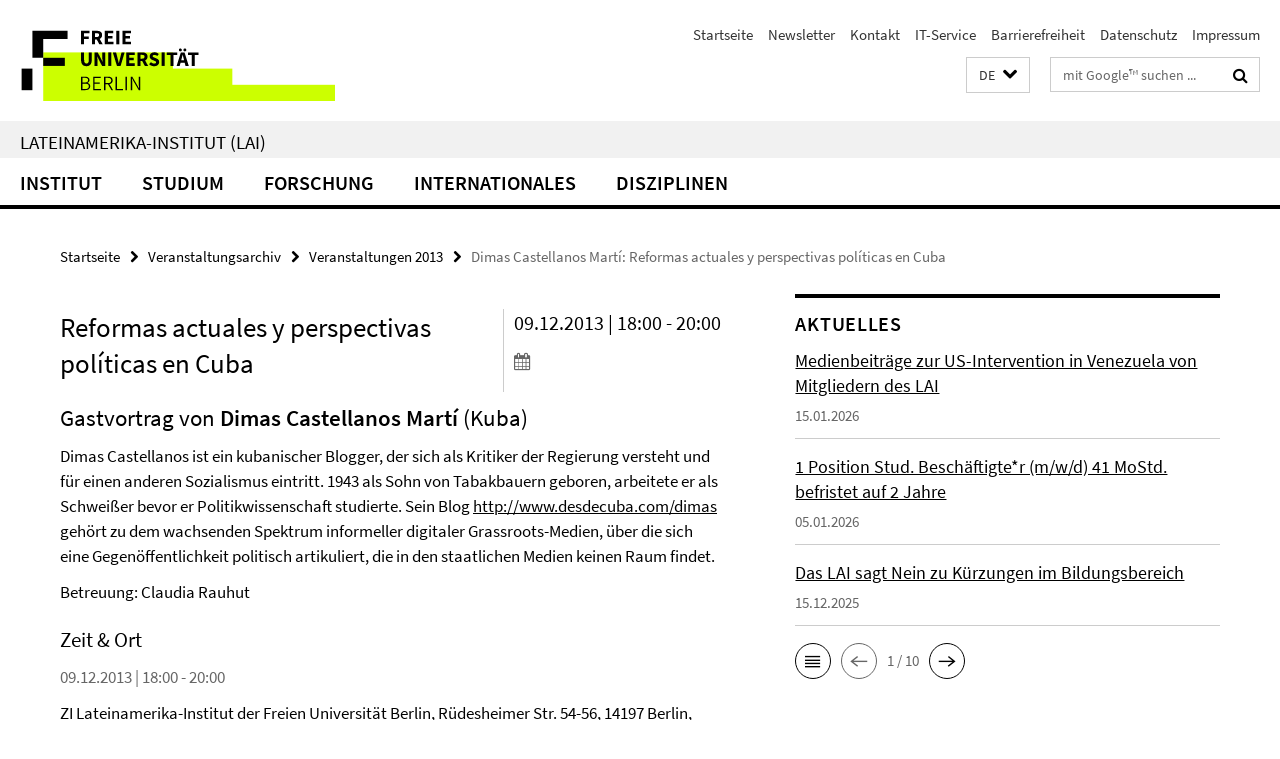

--- FILE ---
content_type: text/html; charset=utf-8
request_url: https://www.lai.fu-berlin.de/index.html?comp=navbar&irq=1&pm=0
body_size: 8491
content:
<!-- BEGIN Fragment default/25123017/navbar-wrapper/23219389/1768386410/?131358:1800 -->
<!-- BEGIN Fragment default/25123017/navbar/fd3a16bbfe1d58f4ce6eed8027d8e5266e24ad30/?111123:86400 -->
<nav class="main-nav-container no-print nocontent" style="display: none;"><div class="container main-nav-container-inner"><div class="main-nav-scroll-buttons" style="display:none"><div id="main-nav-btn-scroll-left" role="button"><div class="fa fa-angle-left"></div></div><div id="main-nav-btn-scroll-right" role="button"><div class="fa fa-angle-right"></div></div></div><div class="main-nav-toggle"><span class="main-nav-toggle-text">Menü</span><span class="main-nav-toggle-icon"><span class="line"></span><span class="line"></span><span class="line"></span></span></div><ul class="main-nav level-1" id="fub-main-nav"><li class="main-nav-item level-1 has-children" data-index="0" data-menu-item-path="/institut" data-menu-shortened="0" id="main-nav-item-institut"><a class="main-nav-item-link level-1" href="/institut/index.html">Institut</a><div class="icon-has-children"><div class="fa fa-angle-right"></div><div class="fa fa-angle-down"></div><div class="fa fa-angle-up"></div></div><div class="container main-nav-parent level-2" style="display:none"><a class="main-nav-item-link level-1" href="/institut/index.html"><span>Zur Übersichtsseite Institut</span></a></div><ul class="main-nav level-2"><li class="main-nav-item level-2 has-children" data-menu-item-path="/institut/mitarbeiterinnen"><a class="main-nav-item-link level-2" href="/institut/mitarbeiterinnen/index.html">Mitarbeiter/innen</a><div class="icon-has-children"><div class="fa fa-angle-right"></div><div class="fa fa-angle-down"></div><div class="fa fa-angle-up"></div></div><ul class="main-nav level-3"><li class="main-nav-item level-3 " data-menu-item-path="/institut/mitarbeiterinnen/professor_inn_en"><a class="main-nav-item-link level-3" href="/institut/mitarbeiterinnen/professor_inn_en/index.html">Professor/inn/en</a></li><li class="main-nav-item level-3 " data-menu-item-path="/institut/mitarbeiterinnen/apl_honorarprofessor_inn_en"><a class="main-nav-item-link level-3" href="/institut/mitarbeiterinnen/apl_honorarprofessor_inn_en/index.html">Außerplanmäßige und Honorarprofessor/inn/en</a></li><li class="main-nav-item level-3 has-children" data-menu-item-path="/institut/mitarbeiterinnen/mtsv"><a class="main-nav-item-link level-3" href="/institut/mitarbeiterinnen/mtsv/index.html">Mitarbeiter/innen für Technik, Service und Verwaltung</a><div class="icon-has-children"><div class="fa fa-angle-right"></div><div class="fa fa-angle-down"></div><div class="fa fa-angle-up"></div></div><ul class="main-nav level-4"><li class="main-nav-item level-4 " data-menu-item-path="/institut/mitarbeiterinnen/mtsv/lopez_pachon"><a class="main-nav-item-link level-4" href="/institut/mitarbeiterinnen/mtsv/lopez_pachon/index.html">Elena López Pachón</a></li></ul></li><li class="main-nav-item level-3 has-children" data-menu-item-path="/institut/mitarbeiterinnen/akademische_mitarbeiter_innen"><a class="main-nav-item-link level-3" href="/institut/mitarbeiterinnen/akademische_mitarbeiter_innen/index.html">Wissenschaftliche Mitarbeiter/innen</a><div class="icon-has-children"><div class="fa fa-angle-right"></div><div class="fa fa-angle-down"></div><div class="fa fa-angle-up"></div></div><ul class="main-nav level-4"><li class="main-nav-item level-4 " data-menu-item-path="/institut/mitarbeiterinnen/akademische_mitarbeiter_innen/huffschmid"><a class="main-nav-item-link level-4" href="/institut/mitarbeiterinnen/akademische_mitarbeiter_innen/huffschmid/index.html">Anne Huffschmid</a></li><li class="main-nav-item level-4 " data-menu-item-path="/institut/mitarbeiterinnen/akademische_mitarbeiter_innen/diaz-armas"><a class="main-nav-item-link level-4" href="/institut/mitarbeiterinnen/akademische_mitarbeiter_innen/diaz-armas/index.html">Maria Belén Díaz Armas</a></li><li class="main-nav-item level-4 " data-menu-item-path="/institut/mitarbeiterinnen/akademische_mitarbeiter_innen/seidel"><a class="main-nav-item-link level-4" href="/institut/mitarbeiterinnen/akademische_mitarbeiter_innen/seidel/index.html">Philipp Seidel</a></li><li class="main-nav-item level-4 " data-menu-item-path="/institut/mitarbeiterinnen/akademische_mitarbeiter_innen/alba_villalever"><a class="main-nav-item-link level-4" href="/institut/mitarbeiterinnen/akademische_mitarbeiter_innen/alba_villalever/index.html">Ximena Alba Villalever</a></li><li class="main-nav-item level-4 " data-menu-item-path="/institut/mitarbeiterinnen/akademische_mitarbeiter_innen/kliche"><a class="main-nav-item-link level-4" href="/institut/mitarbeiterinnen/akademische_mitarbeiter_innen/kliche/index.html">Luis Kliche</a></li><li class="main-nav-item level-4 " data-menu-item-path="/institut/mitarbeiterinnen/akademische_mitarbeiter_innen/willers"><a class="main-nav-item-link level-4" href="/institut/mitarbeiterinnen/akademische_mitarbeiter_innen/willers/index.html">Susanne Willers</a></li></ul></li><li class="main-nav-item level-3 " data-menu-item-path="/institut/mitarbeiterinnen/gastdozentinnen"><a class="main-nav-item-link level-3" href="/institut/mitarbeiterinnen/gastdozentinnen/index.html">Gastdozent/inn/en</a></li><li class="main-nav-item level-3 has-children" data-menu-item-path="/institut/mitarbeiterinnen/stud_mitarb"><a class="main-nav-item-link level-3" href="/institut/mitarbeiterinnen/stud_mitarb/index.html">Studentische Hilfskräfte</a><div class="icon-has-children"><div class="fa fa-angle-right"></div><div class="fa fa-angle-down"></div><div class="fa fa-angle-up"></div></div><ul class="main-nav level-4"><li class="main-nav-item level-4 " data-menu-item-path="/institut/mitarbeiterinnen/stud_mitarb/lazo-huanqui"><a class="main-nav-item-link level-4" href="/institut/mitarbeiterinnen/stud_mitarb/lazo-huanqui/index.html">Esteban Renato Lazo Huanqui</a></li></ul></li><li class="main-nav-item level-3 " data-menu-item-path="/institut/mitarbeiterinnen/lehrbeauftragte"><a class="main-nav-item-link level-3" href="/institut/mitarbeiterinnen/lehrbeauftragte/index.html">Lehrbeauftragte</a></li></ul></li><li class="main-nav-item level-2 " data-menu-item-path="/institut/verwaltung"><a class="main-nav-item-link level-2" href="/institut/verwaltung/index.html">Verwaltung</a></li><li class="main-nav-item level-2 " data-menu-item-path="/institut/institutsleitung"><a class="main-nav-item-link level-2" href="/institut/institutsleitung/index.html">Dekanat</a></li><li class="main-nav-item level-2 " data-menu-item-path="/institut/gremien"><a class="main-nav-item-link level-2" href="/institut/gremien/index.html">Gremien</a></li><li class="main-nav-item level-2 has-children" data-menu-item-path="/institut/Informationen"><a class="main-nav-item-link level-2" href="/institut/Informationen/index.html">Informationen, Organisation und Termine</a><div class="icon-has-children"><div class="fa fa-angle-right"></div><div class="fa fa-angle-down"></div><div class="fa fa-angle-up"></div></div><ul class="main-nav level-3"><li class="main-nav-item level-3 " data-menu-item-path="/institut/Informationen/infos_laufendes_semester"><a class="main-nav-item-link level-3" href="/institut/Informationen/infos_laufendes_semester/index.html">Hinweise für das laufende Semester</a></li><li class="main-nav-item level-3 " data-menu-item-path="/institut/Informationen/infos_lehrende"><a class="main-nav-item-link level-3" href="/institut/Informationen/infos_lehrende/index.html">Informationen für (neue) Lehrende</a></li><li class="main-nav-item level-3 " data-menu-item-path="/institut/Informationen/infos_fuer_lehrbeauftragte"><a class="main-nav-item-link level-3" href="/institut/Informationen/infos_fuer_lehrbeauftragte/index.html">Informationen für Lehrbeauftragte</a></li><li class="main-nav-item level-3 " data-menu-item-path="/institut/Informationen/lehrplanung"><a class="main-nav-item-link level-3" href="/institut/Informationen/lehrplanung/index.html">Lehrplanung am LAI</a></li><li class="main-nav-item level-3 " data-menu-item-path="/institut/Informationen/mediathek"><a class="main-nav-item-link level-3" href="/institut/Informationen/mediathek/index.html">Mediathek</a></li><li class="main-nav-item level-3 " data-menu-item-path="/institut/Informationen/studium_mit_kind"><a class="main-nav-item-link level-3" href="/institut/Informationen/studium_mit_kind/index.html">Studium mit Kind</a></li><li class="main-nav-item level-3 " data-menu-item-path="/institut/Informationen/code_of_conduct"><a class="main-nav-item-link level-3" href="/institut/Informationen/code_of_conduct/index.html">Code of Conduct der Freien Universität Berlin</a></li><li class="main-nav-item level-3 " data-menu-item-path="/institut/Informationen/termine"><a class="main-nav-item-link level-3" href="/institut/Informationen/termine/index.html">Termine</a></li><li class="main-nav-item level-3 " data-menu-item-path="/institut/Informationen/umweltprofil"><a class="main-nav-item-link level-3" href="/institut/Informationen/umweltprofil/index.html">Umweltprofil</a></li></ul></li><li class="main-nav-item level-2 has-children" data-menu-item-path="/institut/IT-Service"><a class="main-nav-item-link level-2" href="/institut/IT-Service/index.html">IT-Service</a><div class="icon-has-children"><div class="fa fa-angle-right"></div><div class="fa fa-angle-down"></div><div class="fa fa-angle-up"></div></div><ul class="main-nav level-3"><li class="main-nav-item level-3 " data-menu-item-path="/institut/IT-Service/mitarbeiterinnen"><a class="main-nav-item-link level-3" href="/institut/IT-Service/mitarbeiterinnen/index.html">Team</a></li><li class="main-nav-item level-3 " data-menu-item-path="/institut/IT-Service/kontakt"><a class="main-nav-item-link level-3" href="/institut/IT-Service/kontakt/index.html">Kontakt</a></li></ul></li><li class="main-nav-item level-2 " data-menu-item-path="/institut/Mediathek"><a class="main-nav-item-link level-2" href="/institut/Mediathek/index.html">LAI-Mediathek</a></li><li class="main-nav-item level-2 has-children" data-menu-item-path="/institut/alumni"><a class="main-nav-item-link level-2" href="/institut/alumni/index.html">Alumni</a><div class="icon-has-children"><div class="fa fa-angle-right"></div><div class="fa fa-angle-down"></div><div class="fa fa-angle-up"></div></div><ul class="main-nav level-3"><li class="main-nav-item level-3 has-children" data-menu-item-path="/institut/alumni/alumni-programm"><a class="main-nav-item-link level-3" href="/institut/alumni/alumni-programm/index.html">Red – LAI Alumni</a><div class="icon-has-children"><div class="fa fa-angle-right"></div><div class="fa fa-angle-down"></div><div class="fa fa-angle-up"></div></div><ul class="main-nav level-4"><li class="main-nav-item level-4 " data-menu-item-path="/institut/alumni/alumni-programm/Alumni-Network-and-Co-Writing-Challenge-2024"><a class="main-nav-item-link level-4" href="/institut/alumni/alumni-programm/Alumni-Network-and-Co-Writing-Challenge-2024/index.html">Alumni Co-Writing Challenge 2024</a></li></ul></li><li class="main-nav-item level-3 " data-menu-item-path="/institut/alumni/alumni-club"><a class="main-nav-item-link level-3" href="/institut/alumni/alumni-club/index.html">LAI.AlumniClub</a></li></ul></li><li class="main-nav-item level-2 " data-menu-item-path="/institut/lai50"><a class="main-nav-item-link level-2" href="/institut/lai50/index.html">50 Jahre LAI</a></li><li class="main-nav-item level-2 " data-menu-item-path="/institut/Venezuela-Forum-des-LAI"><a class="main-nav-item-link level-2" href="/institut/Venezuela-Forum-des-LAI/index.html">Venezuela Forum des LAI</a></li></ul></li><li class="main-nav-item level-1 has-children" data-index="1" data-menu-item-path="/studium" data-menu-shortened="0" id="main-nav-item-studium"><a class="main-nav-item-link level-1" href="/studium/index.html">Studium</a><div class="icon-has-children"><div class="fa fa-angle-right"></div><div class="fa fa-angle-down"></div><div class="fa fa-angle-up"></div></div><div class="container main-nav-parent level-2" style="display:none"><a class="main-nav-item-link level-1" href="/studium/index.html"><span>Zur Übersichtsseite Studium</span></a></div><ul class="main-nav level-2"><li class="main-nav-item level-2 has-children" data-menu-item-path="/studium/30-LP-Modul"><a class="main-nav-item-link level-2" href="/studium/30-LP-Modul/index.html">Bachelor-30-LP-Modulangebot Lateinamerikastudien</a><div class="icon-has-children"><div class="fa fa-angle-right"></div><div class="fa fa-angle-down"></div><div class="fa fa-angle-up"></div></div><ul class="main-nav level-3"><li class="main-nav-item level-3 " data-menu-item-path="/studium/30-LP-Modul/bewerbung"><a class="main-nav-item-link level-3" href="/studium/30-LP-Modul/bewerbung/index.html">Bewerbung &amp; Anmeldung</a></li><li class="main-nav-item level-3 " data-menu-item-path="/studium/30-LP-Modul/studieninhalte"><a class="main-nav-item-link level-3" href="/studium/30-LP-Modul/studieninhalte/index.html">Studieninhalte</a></li><li class="main-nav-item level-3 " data-menu-item-path="/studium/30-LP-Modul/faq"><a class="main-nav-item-link level-3" href="/studium/30-LP-Modul/faq/index.html">FAQ</a></li><li class="main-nav-item level-3 " data-menu-item-path="/studium/30-LP-Modul/wichtige-dokumente"><a class="main-nav-item-link level-3" href="/studium/30-LP-Modul/wichtige-dokumente/index.html">Wichtige Dokumente &amp; Links</a></li><li class="main-nav-item level-3 " data-menu-item-path="/studium/30-LP-Modul/kontakt"><a class="main-nav-item-link level-3" href="/studium/30-LP-Modul/kontakt/index.html">Kontakt &amp; Beratung</a></li></ul></li><li class="main-nav-item level-2 has-children" data-menu-item-path="/studium/master"><a class="main-nav-item-link level-2" href="/studium/master/index.html">Master Interdisziplinäre Lateinamerikastudien</a><div class="icon-has-children"><div class="fa fa-angle-right"></div><div class="fa fa-angle-down"></div><div class="fa fa-angle-up"></div></div><ul class="main-nav level-3"><li class="main-nav-item level-3 " data-menu-item-path="/studium/master/020-Bewerbung"><a class="main-nav-item-link level-3" href="/studium/master/020-Bewerbung/index.html">Bewerbung</a></li><li class="main-nav-item level-3 " data-menu-item-path="/studium/master/015-studieninhalte-spo-2023"><a class="main-nav-item-link level-3" href="/studium/master/015-studieninhalte-spo-2023/index.html">Studieninhalte</a></li><li class="main-nav-item level-3 has-children" data-menu-item-path="/studium/master/040-Infos-fuer-Studierende"><a class="main-nav-item-link level-3" href="/studium/master/040-Infos-fuer-Studierende/index.html">Studieren</a><div class="icon-has-children"><div class="fa fa-angle-right"></div><div class="fa fa-angle-down"></div><div class="fa fa-angle-up"></div></div><ul class="main-nav level-4"><li class="main-nav-item level-4 " data-menu-item-path="/studium/master/040-Infos-fuer-Studierende/010-Informationen-zum-ersten-Fachsemester"><a class="main-nav-item-link level-4" href="/studium/master/040-Infos-fuer-Studierende/010-Informationen-zum-ersten-Fachsemester/index.html">Studienstart: Alles Wichtige zum 1. Fachsemester</a></li><li class="main-nav-item level-4 " data-menu-item-path="/studium/master/040-Infos-fuer-Studierende/015-videos-3-semester-spo2023"><a class="main-nav-item-link level-4" href="/studium/master/040-Infos-fuer-Studierende/015-videos-3-semester-spo2023/index.html">Videoreihe zum 3. Fachsemester (SPO 2023)</a></li><li class="main-nav-item level-4 " data-menu-item-path="/studium/master/040-Infos-fuer-Studierende/025-betreuungen"><a class="main-nav-item-link level-4" href="/studium/master/040-Infos-fuer-Studierende/025-betreuungen/index.html">Betreuung in der Abschlussphase</a></li><li class="main-nav-item level-4 " data-menu-item-path="/studium/master/040-Infos-fuer-Studierende/030-Informationen-zur-Abschlussphase"><a class="main-nav-item-link level-4" href="/studium/master/040-Infos-fuer-Studierende/030-Informationen-zur-Abschlussphase/index.html">Abschlussphase</a></li><li class="main-nav-item level-4 " data-menu-item-path="/studium/master/040-Infos-fuer-Studierende/031-Stipendien"><a class="main-nav-item-link level-4" href="/studium/master/040-Infos-fuer-Studierende/031-Stipendien/index.html">Stipendien, Stiftungen, Förderungen</a></li><li class="main-nav-item level-4 " data-menu-item-path="/studium/master/040-Infos-fuer-Studierende/032-Wiss-Arbeiten"><a class="main-nav-item-link level-4" href="/studium/master/040-Infos-fuer-Studierende/032-Wiss-Arbeiten/index.html">Wissenschaftliches Arbeiten</a></li><li class="main-nav-item level-4 " data-menu-item-path="/studium/master/040-Infos-fuer-Studierende/034-sprachlernangebote"><a class="main-nav-item-link level-4" href="/studium/master/040-Infos-fuer-Studierende/034-sprachlernangebote/index.html">Sprachlernangebote</a></li><li class="main-nav-item level-4 " data-menu-item-path="/studium/master/040-Infos-fuer-Studierende/035-Studienberatung-Vielfalt"><a class="main-nav-item-link level-4" href="/studium/master/040-Infos-fuer-Studierende/035-Studienberatung-Vielfalt/index.html">Studienberatung Vielfalt</a></li><li class="main-nav-item level-4 " data-menu-item-path="/studium/master/040-Infos-fuer-Studierende/040-Exkursionen"><a class="main-nav-item-link level-4" href="/studium/master/040-Infos-fuer-Studierende/040-Exkursionen/index.html">Exkursionen</a></li></ul></li><li class="main-nav-item level-3 " data-menu-item-path="/studium/master/060-Wichtige_Dokumente"><a class="main-nav-item-link level-3" href="/studium/master/060-Wichtige_Dokumente/index.html">Wichtige Dokumente</a></li><li class="main-nav-item level-3 has-children" data-menu-item-path="/studium/master/FAQ"><a class="main-nav-item-link level-3" href="/studium/master/FAQ/index.html">FAQ</a><div class="icon-has-children"><div class="fa fa-angle-right"></div><div class="fa fa-angle-down"></div><div class="fa fa-angle-up"></div></div><ul class="main-nav level-4"><li class="main-nav-item level-4 " data-menu-item-path="/studium/master/FAQ/010-allgemeines"><a class="main-nav-item-link level-4" href="/studium/master/FAQ/010-allgemeines/index.html">Allgemeine Infos zum Studium</a></li><li class="main-nav-item level-4 " data-menu-item-path="/studium/master/FAQ/020-bewerbung"><a class="main-nav-item-link level-4" href="/studium/master/FAQ/020-bewerbung/index.html">Informationen zur Bewerbung</a></li><li class="main-nav-item level-4 " data-menu-item-path="/studium/master/FAQ/040-stipendien"><a class="main-nav-item-link level-4" href="/studium/master/FAQ/040-stipendien/index.html">Semestergebühren und Stipendien</a></li><li class="main-nav-item level-4 " data-menu-item-path="/studium/master/FAQ/050-3-fs_ausland"><a class="main-nav-item-link level-4" href="/studium/master/FAQ/050-3-fs_ausland/index.html">3. Fachsemester/ Auslandsaufenthalte/ Mobilitätsphase</a></li><li class="main-nav-item level-4 " data-menu-item-path="/studium/master/FAQ/060-masterabschluss"><a class="main-nav-item-link level-4" href="/studium/master/FAQ/060-masterabschluss/index.html">Abschluss und Masterarbeit</a></li></ul></li><li class="main-nav-item level-3 has-children" data-menu-item-path="/studium/master/050-Job-_und_Praktikumsboerse"><a class="main-nav-item-link level-3" href="/studium/master/050-Job-_und_Praktikumsboerse/index.html">Praktika &amp; Jobs</a><div class="icon-has-children"><div class="fa fa-angle-right"></div><div class="fa fa-angle-down"></div><div class="fa fa-angle-up"></div></div><ul class="main-nav level-4"><li class="main-nav-item level-4 " data-menu-item-path="/studium/master/050-Job-_und_Praktikumsboerse/010-Jobs_Praktika_Preise"><a class="main-nav-item-link level-4" href="/studium/master/050-Job-_und_Praktikumsboerse/010-Jobs_Praktika_Preise/index.html">Job- und Praktikumsbörse: Aktuelle Ausschreibungen</a></li><li class="main-nav-item level-4 " data-menu-item-path="/studium/master/050-Job-_und_Praktikumsboerse/praktikumsinstitutionen"><a class="main-nav-item-link level-4" href="/studium/master/050-Job-_und_Praktikumsboerse/praktikumsinstitutionen/index.html">Praktikumsinstitutionen</a></li><li class="main-nav-item level-4 " data-menu-item-path="/studium/master/050-Job-_und_Praktikumsboerse/perspektiven"><a class="main-nav-item-link level-4" href="/studium/master/050-Job-_und_Praktikumsboerse/perspektiven/index.html">Perspektiven und Qualifikationen</a></li></ul></li><li class="main-nav-item level-3 " data-menu-item-path="/studium/master/070-Kontakt_Studienberatung"><a class="main-nav-item-link level-3" href="/studium/master/070-Kontakt_Studienberatung/index.html">Kontakt</a></li></ul></li><li class="main-nav-item level-2 has-children" data-menu-item-path="/studium/Promotion"><a class="main-nav-item-link level-2" href="/studium/Promotion/index.html">Promotion</a><div class="icon-has-children"><div class="fa fa-angle-right"></div><div class="fa fa-angle-down"></div><div class="fa fa-angle-up"></div></div><ul class="main-nav level-3"><li class="main-nav-item level-3 " data-menu-item-path="/studium/Promotion/bewerbung"><a class="main-nav-item-link level-3" href="/studium/Promotion/bewerbung/index.html">Bewerbung und Zulassung</a></li><li class="main-nav-item level-3 has-children" data-menu-item-path="/studium/Promotion/promotionsstudiengang"><a class="main-nav-item-link level-3" href="/studium/Promotion/promotionsstudiengang/index.html">Strukturiertes Promotionsprogramm</a><div class="icon-has-children"><div class="fa fa-angle-right"></div><div class="fa fa-angle-down"></div><div class="fa fa-angle-up"></div></div><ul class="main-nav level-4"><li class="main-nav-item level-4 " data-menu-item-path="/studium/Promotion/promotionsstudiengang/bewerbung"><a class="main-nav-item-link level-4" href="/studium/Promotion/promotionsstudiengang/bewerbung/index.html">Bewerbung</a></li><li class="main-nav-item level-4 " data-menu-item-path="/studium/Promotion/promotionsstudiengang/aktuelles"><a class="main-nav-item-link level-4" href="/studium/Promotion/promotionsstudiengang/aktuelles/index.html">Aktuelle Infos von der DRS</a></li><li class="main-nav-item level-4 " data-menu-item-path="/studium/Promotion/promotionsstudiengang/kontakt"><a class="main-nav-item-link level-4" href="/studium/Promotion/promotionsstudiengang/kontakt/index.html">Kontakt</a></li></ul></li><li class="main-nav-item level-3 " data-menu-item-path="/studium/Promotion/grako"><a class="main-nav-item-link level-3" href="/studium/Promotion/grako/index.html">Internationales Graduiertenkolleg</a></li><li class="main-nav-item level-3 " data-menu-item-path="/studium/Promotion/FAQ-Promotion"><a class="main-nav-item-link level-3" href="/studium/Promotion/FAQ-Promotion/index.html">FAQ</a></li><li class="main-nav-item level-3 has-children" data-menu-item-path="/studium/Promotion/Friedrich_Katz_Preis"><a class="main-nav-item-link level-3" href="/studium/Promotion/Friedrich_Katz_Preis/index.html">Friedrich-Katz-Dissertationspreis</a><div class="icon-has-children"><div class="fa fa-angle-right"></div><div class="fa fa-angle-down"></div><div class="fa fa-angle-up"></div></div><ul class="main-nav level-4"><li class="main-nav-item level-4 " data-menu-item-path="/studium/Promotion/Friedrich_Katz_Preis/2012"><a class="main-nav-item-link level-4" href="/studium/Promotion/Friedrich_Katz_Preis/2012/index.html">2012</a></li></ul></li><li class="main-nav-item level-3 " data-menu-item-path="/studium/Promotion/individualpromotion"><a class="main-nav-item-link level-3" href="/studium/Promotion/individualpromotion/index.html">Individualpromotion</a></li></ul></li><li class="main-nav-item level-2 " data-menu-item-path="/studium/studienberatung"><a class="main-nav-item-link level-2" href="/studium/studienberatung/index.html">Beratung für Studierende und Studieninteressierte</a></li><li class="main-nav-item level-2 " data-menu-item-path="/studium/lehrveranstaltungen"><a class="main-nav-item-link level-2" href="/studium/lehrveranstaltungen/index.html">Lehrveranstaltungen</a></li><li class="main-nav-item level-2 " data-menu-item-path="/studium/studium_mit_kind"><a class="main-nav-item-link level-2" href="/studium/studium_mit_kind/index.html">Studium mit Kind</a></li><li class="main-nav-item level-2 " data-menu-item-path="/studium/lehrforschung"><a class="main-nav-item-link level-2" href="/studium/lehrforschung/index.html">Lehrforschung: Forschung durch/ mit Studierenden</a></li><li class="main-nav-item level-2 " data-menu-item-path="/studium/int-lehr-koop"><a class="main-nav-item-link level-2" href="/studium/int-lehr-koop/index.html">Internationale Lehrkooperationen</a></li><li class="main-nav-item level-2 " data-menu-item-path="/studium/exkursionen"><a class="main-nav-item-link level-2" href="/studium/exkursionen/index.html">Exkursionen</a></li><li class="main-nav-item level-2 " data-menu-item-path="/studium/qm"><a class="main-nav-item-link level-2" href="/studium/qm/index.html">Qualitätsmanagement in Studium und Lehre am LAI</a></li><li class="main-nav-item level-2 " data-menu-item-path="/studium/fachschaftsinitiative"><a class="main-nav-item-link level-2" href="/studium/fachschaftsinitiative/index.html">Fachschaft</a></li></ul></li><li class="main-nav-item level-1" data-index="2" data-menu-item-path="/forschung" data-menu-shortened="0" id="main-nav-item-forschung"><a class="main-nav-item-link level-1" href="/forschung/index.html">Forschung</a></li><li class="main-nav-item level-1 has-children" data-index="3" data-menu-item-path="/internationales" data-menu-shortened="0" id="main-nav-item-internationales"><a class="main-nav-item-link level-1" href="/internationales/index.html">Internationales</a><div class="icon-has-children"><div class="fa fa-angle-right"></div><div class="fa fa-angle-down"></div><div class="fa fa-angle-up"></div></div><div class="container main-nav-parent level-2" style="display:none"><a class="main-nav-item-link level-1" href="/internationales/index.html"><span>Zur Übersichtsseite Internationales</span></a></div><ul class="main-nav level-2"><li class="main-nav-item level-2 has-children" data-menu-item-path="/internationales/Studierende"><a class="main-nav-item-link level-2" href="/internationales/Studierende/index.html">Studierende</a><div class="icon-has-children"><div class="fa fa-angle-right"></div><div class="fa fa-angle-down"></div><div class="fa fa-angle-up"></div></div><ul class="main-nav level-3"><li class="main-nav-item level-3 has-children" data-menu-item-path="/internationales/Studierende/Studium-im-Ausland"><a class="main-nav-item-link level-3" href="/internationales/Studierende/Studium-im-Ausland/index.html">Ab ins Ausland!</a><div class="icon-has-children"><div class="fa fa-angle-right"></div><div class="fa fa-angle-down"></div><div class="fa fa-angle-up"></div></div><ul class="main-nav level-4"><li class="main-nav-item level-4 " data-menu-item-path="/internationales/Studierende/Studium-im-Ausland/Erasmus_"><a class="main-nav-item-link level-4" href="/internationales/Studierende/Studium-im-Ausland/Erasmus_/index.html">Erasmus+</a></li><li class="main-nav-item level-4 " data-menu-item-path="/internationales/Studierende/Studium-im-Ausland/Direktaustausch"><a class="main-nav-item-link level-4" href="/internationales/Studierende/Studium-im-Ausland/Direktaustausch/index.html">Direktaustausch mit Lateinamerika</a></li><li class="main-nav-item level-4 " data-menu-item-path="/internationales/Studierende/Studium-im-Ausland/Kooperationsabkommen"><a class="main-nav-item-link level-4" href="/internationales/Studierende/Studium-im-Ausland/Kooperationsabkommen/index.html">Kooperationsabkommen</a></li></ul></li><li class="main-nav-item level-3 " data-menu-item-path="/internationales/Studierende/Studium-am-LAI"><a class="main-nav-item-link level-3" href="/internationales/Studierende/Studium-am-LAI/index.html">Auslandssemester am LAI</a></li><li class="main-nav-item level-3 has-children" data-menu-item-path="/internationales/Studierende/PROMOTION"><a class="main-nav-item-link level-3" href="/internationales/Studierende/PROMOTION/index.html">Promotion: Auslandsaufenthalte</a><div class="icon-has-children"><div class="fa fa-angle-right"></div><div class="fa fa-angle-down"></div><div class="fa fa-angle-up"></div></div><ul class="main-nav level-4"><li class="main-nav-item level-4 " data-menu-item-path="/internationales/Studierende/PROMOTION/Promovierende-der-FU"><a class="main-nav-item-link level-4" href="/internationales/Studierende/PROMOTION/Promovierende-der-FU/index.html">Doktorand_innen der FU</a></li><li class="main-nav-item level-4 " data-menu-item-path="/internationales/Studierende/PROMOTION/Promovierende-aus-dem-Ausland"><a class="main-nav-item-link level-4" href="/internationales/Studierende/PROMOTION/Promovierende-aus-dem-Ausland/index.html">Doktorand_innen von ausländischen Universitäten</a></li></ul></li><li class="main-nav-item level-3 " data-menu-item-path="/internationales/Studierende/FAQ"><a class="main-nav-item-link level-3" href="/internationales/Studierende/FAQ/index.html">FAQ</a></li></ul></li><li class="main-nav-item level-2 has-children" data-menu-item-path="/internationales/Forschende"><a class="main-nav-item-link level-2" href="/internationales/Forschende/index.html">PostDoc/Forschende/Beschäftigte</a><div class="icon-has-children"><div class="fa fa-angle-right"></div><div class="fa fa-angle-down"></div><div class="fa fa-angle-up"></div></div><ul class="main-nav level-3"><li class="main-nav-item level-3 " data-menu-item-path="/internationales/Forschende/Beschaeftigte-ins-Ausland"><a class="main-nav-item-link level-3" href="/internationales/Forschende/Beschaeftigte-ins-Ausland/index.html">Beschäftigte ins Ausland/Erasmus+ Staff</a></li><li class="main-nav-item level-3 " data-menu-item-path="/internationales/Forschende/Forschende-ins-Ausland"><a class="main-nav-item-link level-3" href="/internationales/Forschende/Forschende-ins-Ausland/index.html">Forschende ins Ausland</a></li><li class="main-nav-item level-3 " data-menu-item-path="/internationales/Forschende/Guests_Fellows"><a class="main-nav-item-link level-3" href="/internationales/Forschende/Guests_Fellows/index.html">Guests &amp; Fellows</a></li><li class="main-nav-item level-3 " data-menu-item-path="/internationales/Forschende/POSTDOC"><a class="main-nav-item-link level-3" href="/internationales/Forschende/POSTDOC/index.html">Postdoc</a></li><li class="main-nav-item level-3 " data-menu-item-path="/internationales/Forschende/FAQ"><a class="main-nav-item-link level-3" href="/internationales/Forschende/FAQ/index.html">FAQ</a></li></ul></li><li class="main-nav-item level-2 has-children" data-menu-item-path="/internationales/Netzwerke"><a class="main-nav-item-link level-2" href="/internationales/Netzwerke/index.html">Kooperation</a><div class="icon-has-children"><div class="fa fa-angle-right"></div><div class="fa fa-angle-down"></div><div class="fa fa-angle-up"></div></div><ul class="main-nav level-3"><li class="main-nav-item level-3 " data-menu-item-path="/internationales/Netzwerke/Collaborative-Online-International-Learning"><a class="main-nav-item-link level-3" href="/internationales/Netzwerke/Collaborative-Online-International-Learning/index.html">Collaborative-Online-International-Learning (COIL)</a></li><li class="main-nav-item level-3 has-children" data-menu-item-path="/internationales/Netzwerke/Internationale-Forschungsprojekte"><a class="main-nav-item-link level-3" href="/internationales/Netzwerke/Internationale-Forschungsprojekte/index.html">Internationale Forschungsprojekte</a><div class="icon-has-children"><div class="fa fa-angle-right"></div><div class="fa fa-angle-down"></div><div class="fa fa-angle-up"></div></div><ul class="main-nav level-4"><li class="main-nav-item level-4 " data-menu-item-path="/internationales/Netzwerke/Internationale-Forschungsprojekte/ForMove-2"><a class="main-nav-item-link level-4" href="/internationales/Netzwerke/Internationale-Forschungsprojekte/ForMove-2/index.html">ForMOVe 2</a></li><li class="main-nav-item level-4 " data-menu-item-path="/internationales/Netzwerke/Internationale-Forschungsprojekte/gumelab"><a class="main-nav-item-link level-4" href="/internationales/Netzwerke/Internationale-Forschungsprojekte/gumelab/index.html">GUMELAB</a></li><li class="main-nav-item level-4 " data-menu-item-path="/internationales/Netzwerke/Internationale-Forschungsprojekte/Immigration-Enforcement"><a class="main-nav-item-link level-4" href="/internationales/Netzwerke/Internationale-Forschungsprojekte/Immigration-Enforcement/index.html">Immigration Enforcement across the World</a></li><li class="main-nav-item level-4 " data-menu-item-path="/internationales/Netzwerke/Internationale-Forschungsprojekte/Maria-Sibylla-Merian-Centre-Latin-America"><a class="main-nav-item-link level-4" href="/internationales/Netzwerke/Internationale-Forschungsprojekte/Maria-Sibylla-Merian-Centre-Latin-America/index.html">Maria Sibylla Merian Centre Conviviality-Inequality in Latin America (Mecila)</a></li><li class="main-nav-item level-4 " data-menu-item-path="/internationales/Netzwerke/Internationale-Forschungsprojekte/Minor-Cosmopolitanisms"><a class="main-nav-item-link level-4" href="/internationales/Netzwerke/Internationale-Forschungsprojekte/Minor-Cosmopolitanisms/index.html">Minor Cosmopolitanisms</a></li><li class="main-nav-item level-4 " data-menu-item-path="/internationales/Netzwerke/Internationale-Forschungsprojekte/Selbstzeugnisse-von-Juden-nach-der-RUeckkehr-aus-Lateinamerika-nach-Berlin-_1945_49-1970_"><a class="main-nav-item-link level-4" href="/internationales/Netzwerke/Internationale-Forschungsprojekte/Selbstzeugnisse-von-Juden-nach-der-RUeckkehr-aus-Lateinamerika-nach-Berlin-_1945_49-1970_/index.html">Selbtzeugnisse von Juden nach der Rückkehr aus Lateinamerika nach Berlin (1945/49-1970)</a></li><li class="main-nav-item level-4 " data-menu-item-path="/internationales/Netzwerke/Internationale-Forschungsprojekte/Shared-Soundscapes"><a class="main-nav-item-link level-4" href="/internationales/Netzwerke/Internationale-Forschungsprojekte/Shared-Soundscapes/index.html">Shared Soundscapes/Paisajes Sonoros Compartidos</a></li><li class="main-nav-item level-4 " data-menu-item-path="/internationales/Netzwerke/Internationale-Forschungsprojekte/Temporalities-of-Future"><a class="main-nav-item-link level-4" href="/internationales/Netzwerke/Internationale-Forschungsprojekte/Temporalities-of-Future/index.html">Temporalities of Future</a></li><li class="main-nav-item level-4 " data-menu-item-path="/internationales/Netzwerke/Internationale-Forschungsprojekte/trAndeS"><a class="main-nav-item-link level-4" href="/internationales/Netzwerke/Internationale-Forschungsprojekte/trAndeS/index.html">trAndeS - Estudios Avanzados en Desigualdades y Desarrollo Sostenible</a></li></ul></li><li class="main-nav-item level-3 has-children" data-menu-item-path="/internationales/Netzwerke/Kooperationsabkommen"><a class="main-nav-item-link level-3" href="/internationales/Netzwerke/Kooperationsabkommen/index.html">Kooperationspartner</a><div class="icon-has-children"><div class="fa fa-angle-right"></div><div class="fa fa-angle-down"></div><div class="fa fa-angle-up"></div></div><ul class="main-nav level-4"><li class="main-nav-item level-4 " data-menu-item-path="/internationales/Netzwerke/Kooperationsabkommen/I_-Kooperationsvertraege-des-LAI"><a class="main-nav-item-link level-4" href="/internationales/Netzwerke/Kooperationsabkommen/I_-Kooperationsvertraege-des-LAI/index.html">I. Kooperationsverträge des LAI</a></li><li class="main-nav-item level-4 " data-menu-item-path="/internationales/Netzwerke/Kooperationsabkommen/II_-Kooperationen-im-Rahmen-der-FU-Partnerschaften"><a class="main-nav-item-link level-4" href="/internationales/Netzwerke/Kooperationsabkommen/II_-Kooperationen-im-Rahmen-der-FU-Partnerschaften/index.html">II. Kooperationen im Rahmen der FU-Partnerschaften</a></li><li class="main-nav-item level-4 " data-menu-item-path="/internationales/Netzwerke/Kooperationsabkommen/III_-Kooperationen-im-Rahmen-von-Drittmittelprojekten"><a class="main-nav-item-link level-4" href="/internationales/Netzwerke/Kooperationsabkommen/III_-Kooperationen-im-Rahmen-von-Drittmittelprojekten/index.html">III. Kooperationen im Rahmen von Drittmittelprojekten</a></li><li class="main-nav-item level-4 " data-menu-item-path="/internationales/Netzwerke/Kooperationsabkommen/IV_-Kooperationen-im-Rahmen-von-Erasmus"><a class="main-nav-item-link level-4" href="/internationales/Netzwerke/Kooperationsabkommen/IV_-Kooperationen-im-Rahmen-von-Erasmus/index.html">IV. Kooperationen im Rahmen von Erasmus+</a></li></ul></li><li class="main-nav-item level-3 has-children" data-menu-item-path="/internationales/Netzwerke/Strategische-Partnerschaften"><a class="main-nav-item-link level-3" href="/internationales/Netzwerke/Strategische-Partnerschaften/index.html">Strategische Partnerschaften</a><div class="icon-has-children"><div class="fa fa-angle-right"></div><div class="fa fa-angle-down"></div><div class="fa fa-angle-up"></div></div><ul class="main-nav level-4"><li class="main-nav-item level-4 " data-menu-item-path="/internationales/Netzwerke/Strategische-Partnerschaften/International-Latin-American-Graduate-Network-_University-of-Oxford_"><a class="main-nav-item-link level-4" href="/internationales/Netzwerke/Strategische-Partnerschaften/International-Latin-American-Graduate-Network-_University-of-Oxford_/index.html">International Latin American Graduate Network (University of Oxford)</a></li><li class="main-nav-item level-4 " data-menu-item-path="/internationales/Netzwerke/Strategische-Partnerschaften/LAC"><a class="main-nav-item-link level-4" href="/internationales/Netzwerke/Strategische-Partnerschaften/LAC/index.html">Latin American Center, University of Oxford</a></li><li class="main-nav-item level-4 " data-menu-item-path="/internationales/Netzwerke/Strategische-Partnerschaften/UNAM"><a class="main-nav-item-link level-4" href="/internationales/Netzwerke/Strategische-Partnerschaften/UNAM/index.html">Universidad Nacional Autónoma de México</a></li></ul></li><li class="main-nav-item level-3 has-children" data-menu-item-path="/internationales/Netzwerke/Abgeschlossene-Projekte"><a class="main-nav-item-link level-3" href="/internationales/Netzwerke/Abgeschlossene-Projekte/index.html">Abgeschlossene Projekte</a><div class="icon-has-children"><div class="fa fa-angle-right"></div><div class="fa fa-angle-down"></div><div class="fa fa-angle-up"></div></div><ul class="main-nav level-4"><li class="main-nav-item level-4 " data-menu-item-path="/internationales/Netzwerke/Abgeschlossene-Projekte/CDOH"><a class="main-nav-item-link level-4" href="/internationales/Netzwerke/Abgeschlossene-Projekte/CDOH/index.html">CDOH</a></li><li class="main-nav-item level-4 " data-menu-item-path="/internationales/Netzwerke/Abgeschlossene-Projekte/Carbiocial"><a class="main-nav-item-link level-4" href="/internationales/Netzwerke/Abgeschlossene-Projekte/Carbiocial/index.html">Carbiocial</a></li><li class="main-nav-item level-4 " data-menu-item-path="/internationales/Netzwerke/Abgeschlossene-Projekte/Deutsche-Polizeihilfe-fuer-Lateinamerika-_1949-1989__-Umfang_-Praxis-und-transnationale-Verflechtungen"><a class="main-nav-item-link level-4" href="/internationales/Netzwerke/Abgeschlossene-Projekte/Deutsche-Polizeihilfe-fuer-Lateinamerika-_1949-1989__-Umfang_-Praxis-und-transnationale-Verflechtungen/index.html">Deutsche Polizeihilfe für Lateinamerika (1949-1989): Umfang, Praxis und transnationale Verflechtungen</a></li><li class="main-nav-item level-4 " data-menu-item-path="/internationales/Netzwerke/Abgeschlossene-Projekte/ESIINE"><a class="main-nav-item-link level-4" href="/internationales/Netzwerke/Abgeschlossene-Projekte/ESIINE/index.html">ESIINE</a></li><li class="main-nav-item level-4 " data-menu-item-path="/internationales/Netzwerke/Abgeschlossene-Projekte/Entre-Espacios"><a class="main-nav-item-link level-4" href="/internationales/Netzwerke/Abgeschlossene-Projekte/Entre-Espacios/index.html">Entre-Espacios</a></li><li class="main-nav-item level-4 " data-menu-item-path="/internationales/Netzwerke/Abgeschlossene-Projekte/G-Net"><a class="main-nav-item-link level-4" href="/internationales/Netzwerke/Abgeschlossene-Projekte/G-Net/index.html">G-Net</a></li><li class="main-nav-item level-4 " data-menu-item-path="/internationales/Netzwerke/Abgeschlossene-Projekte/GLOCON"><a class="main-nav-item-link level-4" href="/internationales/Netzwerke/Abgeschlossene-Projekte/GLOCON/index.html">GLOCON</a></li><li class="main-nav-item level-4 " data-menu-item-path="/internationales/Netzwerke/Abgeschlossene-Projekte/Migration-and-Organized-Violence"><a class="main-nav-item-link level-4" href="/internationales/Netzwerke/Abgeschlossene-Projekte/Migration-and-Organized-Violence/index.html">Migration and Organized Violence</a></li><li class="main-nav-item level-4 " data-menu-item-path="/internationales/Netzwerke/Abgeschlossene-Projekte/Selbstzeugnisse-und-self-fashioning-in-der-kolonial-spanischen-Gesellschaft-in-der-Fruehen-Neuzeit"><a class="main-nav-item-link level-4" href="/internationales/Netzwerke/Abgeschlossene-Projekte/Selbstzeugnisse-und-self-fashioning-in-der-kolonial-spanischen-Gesellschaft-in-der-Fruehen-Neuzeit/index.html">Selbstzeugnisse und self-fashioning in der kolonial spanischen Gesellschaft in der Frühen Neuzeit</a></li><li class="main-nav-item level-4 " data-menu-item-path="/internationales/Netzwerke/Abgeschlossene-Projekte/DesiguALdades"><a class="main-nav-item-link level-4" href="/internationales/Netzwerke/Abgeschlossene-Projekte/DesiguALdades/index.html">DesiguALdades</a></li><li class="main-nav-item level-4 " data-menu-item-path="/internationales/Netzwerke/Abgeschlossene-Projekte/MISEAL"><a class="main-nav-item-link level-4" href="/internationales/Netzwerke/Abgeschlossene-Projekte/MISEAL/index.html">MISEAL</a></li></ul></li><li class="main-nav-item level-3 " data-menu-item-path="/internationales/Netzwerke/Internationale-Studienreisen"><a class="main-nav-item-link level-3" href="/internationales/Netzwerke/Internationale-Studienreisen/index.html">Internationale Studienreise</a></li></ul></li><li class="main-nav-item level-2 " data-menu-item-path="/internationales/Alumni-Club"><a class="main-nav-item-link level-2" href="/internationales/Alumni-Club/index.html">Alumni</a></li><li class="main-nav-item level-2 has-children" data-menu-item-path="/internationales/Wichtige_Dokumente"><a class="main-nav-item-link level-2" href="/internationales/Wichtige_Dokumente/index.html">Wichtige Dokumente</a><div class="icon-has-children"><div class="fa fa-angle-right"></div><div class="fa fa-angle-down"></div><div class="fa fa-angle-up"></div></div><ul class="main-nav level-3"><li class="main-nav-item level-3 " data-menu-item-path="/internationales/Wichtige_Dokumente/Wichtige-Dokumente"><a class="main-nav-item-link level-3" href="/internationales/Wichtige_Dokumente/Wichtige-Dokumente/index.html">Wichtige Dokumente</a></li></ul></li></ul></li><li class="main-nav-item level-1 has-children" data-index="4" data-menu-item-path="/disziplinen" data-menu-shortened="0" id="main-nav-item-disziplinen"><a class="main-nav-item-link level-1" href="/disziplinen/index.html">Disziplinen</a><div class="icon-has-children"><div class="fa fa-angle-right"></div><div class="fa fa-angle-down"></div><div class="fa fa-angle-up"></div></div><div class="container main-nav-parent level-2" style="display:none"><a class="main-nav-item-link level-1" href="/disziplinen/index.html"><span>Zur Übersichtsseite Disziplinen</span></a></div><ul class="main-nav level-2"><li class="main-nav-item level-2 has-children" data-menu-item-path="/disziplinen/altamerikanistik"><a class="main-nav-item-link level-2" href="/disziplinen/altamerikanistik/index.html">Altamerikanistik/Kultur- und Sozialanthropologie</a><div class="icon-has-children"><div class="fa fa-angle-right"></div><div class="fa fa-angle-down"></div><div class="fa fa-angle-up"></div></div><ul class="main-nav level-3"><li class="main-nav-item level-3 has-children" data-menu-item-path="/disziplinen/altamerikanistik/Team"><a class="main-nav-item-link level-3" href="/disziplinen/altamerikanistik/Team/index.html">Team</a><div class="icon-has-children"><div class="fa fa-angle-right"></div><div class="fa fa-angle-down"></div><div class="fa fa-angle-up"></div></div><ul class="main-nav level-4"><li class="main-nav-item level-4 " data-menu-item-path="/disziplinen/altamerikanistik/Team/Professor_innen"><a class="main-nav-item-link level-4" href="/disziplinen/altamerikanistik/Team/Professor_innen/index.html">Professor*innen</a></li><li class="main-nav-item level-4 " data-menu-item-path="/disziplinen/altamerikanistik/Team/Sekretariat"><a class="main-nav-item-link level-4" href="/disziplinen/altamerikanistik/Team/Sekretariat/index.html">Sekretariat</a></li><li class="main-nav-item level-4 " data-menu-item-path="/disziplinen/altamerikanistik/Team/Wissenschaftliche-Mitarbeiter_innen"><a class="main-nav-item-link level-4" href="/disziplinen/altamerikanistik/Team/Wissenschaftliche-Mitarbeiter_innen/index.html">Wissenschaftliche Mitarbeiter*innen</a></li><li class="main-nav-item level-4 " data-menu-item-path="/disziplinen/altamerikanistik/Team/Studentische-Hilfskraefte"><a class="main-nav-item-link level-4" href="/disziplinen/altamerikanistik/Team/Studentische-Hilfskraefte/index.html">Studentische Hilfskräfte</a></li><li class="main-nav-item level-4 " data-menu-item-path="/disziplinen/altamerikanistik/Team/Honorarprofessor_innen"><a class="main-nav-item-link level-4" href="/disziplinen/altamerikanistik/Team/Honorarprofessor_innen/index.html">Honorarprofessor*innen</a></li><li class="main-nav-item level-4 " data-menu-item-path="/disziplinen/altamerikanistik/Team/Ehemalige-Mitarbeiter_innen"><a class="main-nav-item-link level-4" href="/disziplinen/altamerikanistik/Team/Ehemalige-Mitarbeiter_innen/index.html">Ehemalige Mitarbeiter*innen</a></li></ul></li><li class="main-nav-item level-3 has-children" data-menu-item-path="/disziplinen/altamerikanistik/Studium-und-Lehre"><a class="main-nav-item-link level-3" href="/disziplinen/altamerikanistik/Studium-und-Lehre/index.html">Studium &amp; Lehre</a><div class="icon-has-children"><div class="fa fa-angle-right"></div><div class="fa fa-angle-down"></div><div class="fa fa-angle-up"></div></div><ul class="main-nav level-4"><li class="main-nav-item level-4 " data-menu-item-path="/disziplinen/altamerikanistik/Studium-und-Lehre/Master-LAI"><a class="main-nav-item-link level-4" href="/disziplinen/altamerikanistik/Studium-und-Lehre/Master-LAI/index.html">Angebot im Master Interdisziplinäre Lateinamerikastudien</a></li><li class="main-nav-item level-4 " data-menu-item-path="/disziplinen/altamerikanistik/Studium-und-Lehre/Bachelor-SKA"><a class="main-nav-item-link level-4" href="/disziplinen/altamerikanistik/Studium-und-Lehre/Bachelor-SKA/index.html">Angebot im Bachelor Sozial- und Kulturanthropologie</a></li><li class="main-nav-item level-4 " data-menu-item-path="/disziplinen/altamerikanistik/Studium-und-Lehre/Angebot-indigene-Sprachen"><a class="main-nav-item-link level-4" href="/disziplinen/altamerikanistik/Studium-und-Lehre/Angebot-indigene-Sprachen/index.html">Indigene Sprachen am Lateinamerika-Institut</a></li><li class="main-nav-item level-4 " data-menu-item-path="/disziplinen/altamerikanistik/Studium-und-Lehre/Lehrforschung"><a class="main-nav-item-link level-4" href="/disziplinen/altamerikanistik/Studium-und-Lehre/Lehrforschung/index.html">Lehrforschungsprojekte und E-Learning</a></li><li class="main-nav-item level-4 " data-menu-item-path="/disziplinen/altamerikanistik/Studium-und-Lehre/Wissenschaftliches-Arbeiten"><a class="main-nav-item-link level-4" href="/disziplinen/altamerikanistik/Studium-und-Lehre/Wissenschaftliches-Arbeiten/index.html">Wissenschaftliches Arbeiten im Bereich Altamerikanistik/Kultur- und Sozialanthropologie</a></li></ul></li><li class="main-nav-item level-3 has-children" data-menu-item-path="/disziplinen/altamerikanistik/Forschung"><a class="main-nav-item-link level-3" href="/disziplinen/altamerikanistik/Forschung/index.html">Forschung</a><div class="icon-has-children"><div class="fa fa-angle-right"></div><div class="fa fa-angle-down"></div><div class="fa fa-angle-up"></div></div><ul class="main-nav level-4"><li class="main-nav-item level-4 " data-menu-item-path="/disziplinen/altamerikanistik/Forschung/Forschungsschwerpunkte"><a class="main-nav-item-link level-4" href="/disziplinen/altamerikanistik/Forschung/Forschungsschwerpunkte/index.html">Forschungsschwerpunkte</a></li><li class="main-nav-item level-4 " data-menu-item-path="/disziplinen/altamerikanistik/Forschung/Laufende-Forschungsprojekte"><a class="main-nav-item-link level-4" href="/disziplinen/altamerikanistik/Forschung/Laufende-Forschungsprojekte/index.html">Laufende Forschungsprojekte</a></li><li class="main-nav-item level-4 " data-menu-item-path="/disziplinen/altamerikanistik/Forschung/Abgeschlossene-Forschungsprojekte"><a class="main-nav-item-link level-4" href="/disziplinen/altamerikanistik/Forschung/Abgeschlossene-Forschungsprojekte/index.html">Abgeschlossene Forschungsprojekte</a></li><li class="main-nav-item level-4 " data-menu-item-path="/disziplinen/altamerikanistik/Forschung/Fellows-und-Gaeste"><a class="main-nav-item-link level-4" href="/disziplinen/altamerikanistik/Forschung/Fellows-und-Gaeste/index.html">Fellows &amp; Gäste</a></li><li class="main-nav-item level-4 " data-menu-item-path="/disziplinen/altamerikanistik/Forschung/Vergangene-Veranstaltungen-_-Tagungen"><a class="main-nav-item-link level-4" href="/disziplinen/altamerikanistik/Forschung/Vergangene-Veranstaltungen-_-Tagungen/index.html">Veranstaltungs- und Tagungsarchiv</a></li></ul></li><li class="main-nav-item level-3 has-children" data-menu-item-path="/disziplinen/altamerikanistik/Promotion-und-Postdoc"><a class="main-nav-item-link level-3" href="/disziplinen/altamerikanistik/Promotion-und-Postdoc/index.html">Promotion &amp; Postdoc</a><div class="icon-has-children"><div class="fa fa-angle-right"></div><div class="fa fa-angle-down"></div><div class="fa fa-angle-up"></div></div><ul class="main-nav level-4"><li class="main-nav-item level-4 " data-menu-item-path="/disziplinen/altamerikanistik/Promotion-und-Postdoc/Laufende-Promotionen"><a class="main-nav-item-link level-4" href="/disziplinen/altamerikanistik/Promotion-und-Postdoc/Laufende-Promotionen/index.html">Laufende Promotionen</a></li><li class="main-nav-item level-4 " data-menu-item-path="/disziplinen/altamerikanistik/Promotion-und-Postdoc/Abgeschlossene-Promotionen"><a class="main-nav-item-link level-4" href="/disziplinen/altamerikanistik/Promotion-und-Postdoc/Abgeschlossene-Promotionen/index.html">Abgeschlossene Promotionen</a></li><li class="main-nav-item level-4 " data-menu-item-path="/disziplinen/altamerikanistik/Promotion-und-Postdoc/Postdoc-Projekte"><a class="main-nav-item-link level-4" href="/disziplinen/altamerikanistik/Promotion-und-Postdoc/Postdoc-Projekte/index.html">Postdoc-Projekte</a></li><li class="main-nav-item level-4 " data-menu-item-path="/disziplinen/altamerikanistik/Promotion-und-Postdoc/Habilitationen"><a class="main-nav-item-link level-4" href="/disziplinen/altamerikanistik/Promotion-und-Postdoc/Habilitationen/index.html">Habilitationen</a></li><li class="main-nav-item level-4 " data-menu-item-path="/disziplinen/altamerikanistik/Promotion-und-Postdoc/Forschungskolloquium"><a class="main-nav-item-link level-4" href="/disziplinen/altamerikanistik/Promotion-und-Postdoc/Forschungskolloquium/index.html">Forschungskolloquium Kultur- und Sozialanthropologie</a></li><li class="main-nav-item level-4 " data-menu-item-path="/disziplinen/altamerikanistik/Promotion-und-Postdoc/Hinweise-zur-Promotion"><a class="main-nav-item-link level-4" href="/disziplinen/altamerikanistik/Promotion-und-Postdoc/Hinweise-zur-Promotion/index.html">Hinweise für Promotionsinteressierte</a></li></ul></li><li class="main-nav-item level-3 " data-menu-item-path="/disziplinen/altamerikanistik/Aktuelles"><a class="main-nav-item-link level-3" href="/disziplinen/altamerikanistik/Aktuelles/index.html">Aktuelles</a></li><li class="main-nav-item level-3 " data-menu-item-path="/disziplinen/altamerikanistik/Termine"><a class="main-nav-item-link level-3" href="/disziplinen/altamerikanistik/Termine/index.html">Termine</a></li></ul></li><li class="main-nav-item level-2 has-children" data-menu-item-path="/disziplinen/gender_studies"><a class="main-nav-item-link level-2" href="/disziplinen/gender_studies/index.html">Gender Studies</a><div class="icon-has-children"><div class="fa fa-angle-right"></div><div class="fa fa-angle-down"></div><div class="fa fa-angle-up"></div></div><ul class="main-nav level-3"><li class="main-nav-item level-3 has-children" data-menu-item-path="/disziplinen/gender_studies/Team"><a class="main-nav-item-link level-3" href="/disziplinen/gender_studies/Team/index.html">Team</a><div class="icon-has-children"><div class="fa fa-angle-right"></div><div class="fa fa-angle-down"></div><div class="fa fa-angle-up"></div></div><ul class="main-nav level-4"><li class="main-nav-item level-4 " data-menu-item-path="/disziplinen/gender_studies/Team/Hauptverantwortliche"><a class="main-nav-item-link level-4" href="/disziplinen/gender_studies/Team/Hauptverantwortliche/index.html">Hauptverantwortliche</a></li><li class="main-nav-item level-4 " data-menu-item-path="/disziplinen/gender_studies/Team/Mitwirkende"><a class="main-nav-item-link level-4" href="/disziplinen/gender_studies/Team/Mitwirkende/index.html">Mitwirkende</a></li><li class="main-nav-item level-4 " data-menu-item-path="/disziplinen/gender_studies/Team/Studentische-Hilfskraft"><a class="main-nav-item-link level-4" href="/disziplinen/gender_studies/Team/Studentische-Hilfskraft/index.html">Studentische Hilfskraft</a></li><li class="main-nav-item level-4 " data-menu-item-path="/disziplinen/gender_studies/Team/Ehemalige"><a class="main-nav-item-link level-4" href="/disziplinen/gender_studies/Team/Ehemalige/index.html">Ehemalige Mitarbeiter*innen</a></li></ul></li><li class="main-nav-item level-3 has-children" data-menu-item-path="/disziplinen/gender_studies/Studium-Lehre"><a class="main-nav-item-link level-3" href="/disziplinen/gender_studies/Studium-Lehre/index.html">Studium &amp; Lehre</a><div class="icon-has-children"><div class="fa fa-angle-right"></div><div class="fa fa-angle-down"></div><div class="fa fa-angle-up"></div></div><ul class="main-nav level-4"><li class="main-nav-item level-4 " data-menu-item-path="/disziplinen/gender_studies/Studium-Lehre/Lehrforschung"><a class="main-nav-item-link level-4" href="/disziplinen/gender_studies/Studium-Lehre/Lehrforschung/index.html">Lehrforschung</a></li><li class="main-nav-item level-4 " data-menu-item-path="/disziplinen/gender_studies/Studium-Lehre/Lehrveranstaltungen"><a class="main-nav-item-link level-4" href="/disziplinen/gender_studies/Studium-Lehre/Lehrveranstaltungen/index.html">Lehrveranstaltungen</a></li></ul></li><li class="main-nav-item level-3 has-children" data-menu-item-path="/disziplinen/gender_studies/Forschung"><a class="main-nav-item-link level-3" href="/disziplinen/gender_studies/Forschung/index.html">Forschung</a><div class="icon-has-children"><div class="fa fa-angle-right"></div><div class="fa fa-angle-down"></div><div class="fa fa-angle-up"></div></div><ul class="main-nav level-4"><li class="main-nav-item level-4 " data-menu-item-path="/disziplinen/gender_studies/Forschung/Schwerpunkte"><a class="main-nav-item-link level-4" href="/disziplinen/gender_studies/Forschung/Schwerpunkte/index.html">Schwerpunkte des Profils</a></li><li class="main-nav-item level-4 " data-menu-item-path="/disziplinen/gender_studies/Forschung/Aktuelle-Forschungsprojekte"><a class="main-nav-item-link level-4" href="/disziplinen/gender_studies/Forschung/Aktuelle-Forschungsprojekte/index.html">Aktuelle Forschungsprojekte</a></li><li class="main-nav-item level-4 " data-menu-item-path="/disziplinen/gender_studies/Forschung/Abgeschlossene_Forschungsprojekte"><a class="main-nav-item-link level-4" href="/disziplinen/gender_studies/Forschung/Abgeschlossene_Forschungsprojekte/index.html">Abgeschlossene Forschungsprojekte</a></li></ul></li><li class="main-nav-item level-3 " data-menu-item-path="/disziplinen/gender_studies/Publikationen"><a class="main-nav-item-link level-3" href="/disziplinen/gender_studies/Publikationen/index.html">Publikationen</a></li><li class="main-nav-item level-3 " data-menu-item-path="/disziplinen/gender_studies/Events"><a class="main-nav-item-link level-3" href="/disziplinen/gender_studies/Events/index.html">Termine</a></li></ul></li><li class="main-nav-item level-2 has-children" data-menu-item-path="/disziplinen/geschichte"><a class="main-nav-item-link level-2" href="/disziplinen/geschichte/index.html">Geschichte</a><div class="icon-has-children"><div class="fa fa-angle-right"></div><div class="fa fa-angle-down"></div><div class="fa fa-angle-up"></div></div><ul class="main-nav level-3"><li class="main-nav-item level-3 has-children" data-menu-item-path="/disziplinen/geschichte/team_n"><a class="main-nav-item-link level-3" href="/disziplinen/geschichte/team_n/index.html">Team</a><div class="icon-has-children"><div class="fa fa-angle-right"></div><div class="fa fa-angle-down"></div><div class="fa fa-angle-up"></div></div><ul class="main-nav level-4"><li class="main-nav-item level-4 " data-menu-item-path="/disziplinen/geschichte/team_n/Mitarbeiter_innen"><a class="main-nav-item-link level-4" href="/disziplinen/geschichte/team_n/Mitarbeiter_innen/index.html">Aktuelle Mitarbeiter:innen</a></li></ul></li><li class="main-nav-item level-3 has-children" data-menu-item-path="/disziplinen/geschichte/lehre"><a class="main-nav-item-link level-3" href="/disziplinen/geschichte/lehre/index.html">Studium &amp; Lehre</a><div class="icon-has-children"><div class="fa fa-angle-right"></div><div class="fa fa-angle-down"></div><div class="fa fa-angle-up"></div></div><ul class="main-nav level-4"><li class="main-nav-item level-4 " data-menu-item-path="/disziplinen/geschichte/lehre/studiengaenge"><a class="main-nav-item-link level-4" href="/disziplinen/geschichte/lehre/studiengaenge/index.html">Studiengänge</a></li><li class="main-nav-item level-4 " data-menu-item-path="/disziplinen/geschichte/lehre/kurse-und-seminare"><a class="main-nav-item-link level-4" href="/disziplinen/geschichte/lehre/kurse-und-seminare/index.html">Aktuelles Lehrangebot</a></li><li class="main-nav-item level-4 " data-menu-item-path="/disziplinen/geschichte/lehre/ba-ma"><a class="main-nav-item-link level-4" href="/disziplinen/geschichte/lehre/ba-ma/index.html">Abschlussarbeiten</a></li><li class="main-nav-item level-4 " data-menu-item-path="/disziplinen/geschichte/lehre/lehrforschung"><a class="main-nav-item-link level-4" href="/disziplinen/geschichte/lehre/lehrforschung/index.html">Lehrforschung</a></li><li class="main-nav-item level-4 " data-menu-item-path="/disziplinen/geschichte/lehre/weitere-infos"><a class="main-nav-item-link level-4" href="/disziplinen/geschichte/lehre/weitere-infos/index.html">Weiterführende Informationen</a></li></ul></li><li class="main-nav-item level-3 " data-menu-item-path="/disziplinen/geschichte/forschung"><a class="main-nav-item-link level-3" href="/disziplinen/geschichte/forschung/index.html">Forschung</a></li><li class="main-nav-item level-3 has-children" data-menu-item-path="/disziplinen/geschichte/promotion_und_postdoc"><a class="main-nav-item-link level-3" href="/disziplinen/geschichte/promotion_und_postdoc/index.html">Doc &amp; Postdoc</a><div class="icon-has-children"><div class="fa fa-angle-right"></div><div class="fa fa-angle-down"></div><div class="fa fa-angle-up"></div></div><ul class="main-nav level-4"><li class="main-nav-item level-4 " data-menu-item-path="/disziplinen/geschichte/promotion_und_postdoc/abgeschlossene_promotionen"><a class="main-nav-item-link level-4" href="/disziplinen/geschichte/promotion_und_postdoc/abgeschlossene_promotionen/index.html">Abgeschlossene Promotionen</a></li><li class="main-nav-item level-4 " data-menu-item-path="/disziplinen/geschichte/promotion_und_postdoc/promotionsprojekte_n"><a class="main-nav-item-link level-4" href="/disziplinen/geschichte/promotion_und_postdoc/promotionsprojekte_n/index.html">Promotionsprojekte</a></li><li class="main-nav-item level-4 " data-menu-item-path="/disziplinen/geschichte/promotion_und_postdoc/postdocs_und_habilitation1"><a class="main-nav-item-link level-4" href="/disziplinen/geschichte/promotion_und_postdoc/postdocs_und_habilitation1/index.html">Postdoc &amp; Habilitation</a></li><li class="main-nav-item level-4 " data-menu-item-path="/disziplinen/geschichte/promotion_und_postdoc/kolloquium"><a class="main-nav-item-link level-4" href="/disziplinen/geschichte/promotion_und_postdoc/kolloquium/index.html">Forschungskolloquium zur Geschichte Lateinamerikas</a></li><li class="main-nav-item level-4 " data-menu-item-path="/disziplinen/geschichte/promotion_und_postdoc/karrierewege"><a class="main-nav-item-link level-4" href="/disziplinen/geschichte/promotion_und_postdoc/karrierewege/index.html">Karrierewege</a></li></ul></li><li class="main-nav-item level-3 has-children" data-menu-item-path="/disziplinen/geschichte/publikationen"><a class="main-nav-item-link level-3" href="/disziplinen/geschichte/publikationen/index.html">Publikationen</a><div class="icon-has-children"><div class="fa fa-angle-right"></div><div class="fa fa-angle-down"></div><div class="fa fa-angle-up"></div></div><ul class="main-nav level-4"><li class="main-nav-item level-4 " data-menu-item-path="/disziplinen/geschichte/publikationen/monographien_n"><a class="main-nav-item-link level-4" href="/disziplinen/geschichte/publikationen/monographien_n/index.html">Monographien</a></li><li class="main-nav-item level-4 " data-menu-item-path="/disziplinen/geschichte/publikationen/Sammelbaende_n"><a class="main-nav-item-link level-4" href="/disziplinen/geschichte/publikationen/Sammelbaende_n/index.html">Herausgaben</a></li><li class="main-nav-item level-4 " data-menu-item-path="/disziplinen/geschichte/publikationen/Historamericana"><a class="main-nav-item-link level-4" href="/disziplinen/geschichte/publikationen/Historamericana/index.html">Historamericana</a></li></ul></li><li class="main-nav-item level-3 has-children" data-menu-item-path="/disziplinen/geschichte/Gaeste"><a class="main-nav-item-link level-3" href="/disziplinen/geschichte/Gaeste/index.html">Gäste &amp; Fellows</a><div class="icon-has-children"><div class="fa fa-angle-right"></div><div class="fa fa-angle-down"></div><div class="fa fa-angle-up"></div></div><ul class="main-nav level-4"><li class="main-nav-item level-4 " data-menu-item-path="/disziplinen/geschichte/Gaeste/Aktuelle-Aufenthalte"><a class="main-nav-item-link level-4" href="/disziplinen/geschichte/Gaeste/Aktuelle-Aufenthalte/index.html">Aktuelle Aufenthalte</a></li><li class="main-nav-item level-4 " data-menu-item-path="/disziplinen/geschichte/Gaeste/avh"><a class="main-nav-item-link level-4" href="/disziplinen/geschichte/Gaeste/avh/index.html">Humboldtianer:innen</a></li><li class="main-nav-item level-4 " data-menu-item-path="/disziplinen/geschichte/Gaeste/Archiv-der-Gastwiss-neu"><a class="main-nav-item-link level-4" href="/disziplinen/geschichte/Gaeste/Archiv-der-Gastwiss-neu/index.html">Archiv der Gastwissenschaftler:innen und Fellows</a></li><li class="main-nav-item level-4 " data-menu-item-path="/disziplinen/geschichte/Gaeste/Archiv-der-Gastdoktorand_innen"><a class="main-nav-item-link level-4" href="/disziplinen/geschichte/Gaeste/Archiv-der-Gastdoktorand_innen/index.html">Archiv der Gastdoktorand:innen</a></li></ul></li><li class="main-nav-item level-3 " data-menu-item-path="/disziplinen/geschichte/auszeichnungen"><a class="main-nav-item-link level-3" href="/disziplinen/geschichte/auszeichnungen/index.html">Preise</a></li><li class="main-nav-item level-3 " data-menu-item-path="/disziplinen/geschichte/medien"><a class="main-nav-item-link level-3" href="/disziplinen/geschichte/medien/index.html">Medien</a></li></ul></li><li class="main-nav-item level-2 has-children" data-menu-item-path="/disziplinen/literaturen_und_kulturen_lateinamerikas"><a class="main-nav-item-link level-2" href="/disziplinen/literaturen_und_kulturen_lateinamerikas/index.html">Literaturen und Kulturen Lateinamerikas</a><div class="icon-has-children"><div class="fa fa-angle-right"></div><div class="fa fa-angle-down"></div><div class="fa fa-angle-up"></div></div><ul class="main-nav level-3"><li class="main-nav-item level-3 " data-menu-item-path="/disziplinen/literaturen_und_kulturen_lateinamerikas/mitarbeiter_innen"><a class="main-nav-item-link level-3" href="/disziplinen/literaturen_und_kulturen_lateinamerikas/mitarbeiter_innen/index.html">Team</a></li><li class="main-nav-item level-3 has-children" data-menu-item-path="/disziplinen/literaturen_und_kulturen_lateinamerikas/studiengaenge"><a class="main-nav-item-link level-3" href="/disziplinen/literaturen_und_kulturen_lateinamerikas/studiengaenge/index.html">Studium &amp; Lehre</a><div class="icon-has-children"><div class="fa fa-angle-right"></div><div class="fa fa-angle-down"></div><div class="fa fa-angle-up"></div></div><ul class="main-nav level-4"><li class="main-nav-item level-4 " data-menu-item-path="/disziplinen/literaturen_und_kulturen_lateinamerikas/studiengaenge/lateinamerikanische_literatur_in_berlin"><a class="main-nav-item-link level-4" href="/disziplinen/literaturen_und_kulturen_lateinamerikas/studiengaenge/lateinamerikanische_literatur_in_berlin/index.html">Lateinamerikanische Literatur in Berlin</a></li><li class="main-nav-item level-4 " data-menu-item-path="/disziplinen/literaturen_und_kulturen_lateinamerikas/studiengaenge/Berufsperspektiven"><a class="main-nav-item-link level-4" href="/disziplinen/literaturen_und_kulturen_lateinamerikas/studiengaenge/Berufsperspektiven/index.html">Berufsperspektiven</a></li><li class="main-nav-item level-4 " data-menu-item-path="/disziplinen/literaturen_und_kulturen_lateinamerikas/studiengaenge/elearning-projekte"><a class="main-nav-item-link level-4" href="/disziplinen/literaturen_und_kulturen_lateinamerikas/studiengaenge/elearning-projekte/index.html">Lehrprojekte | E-Learning-Projekte</a></li><li class="main-nav-item level-4 " data-menu-item-path="/disziplinen/literaturen_und_kulturen_lateinamerikas/studiengaenge/lehrangebot"><a class="main-nav-item-link level-4" href="/disziplinen/literaturen_und_kulturen_lateinamerikas/studiengaenge/lehrangebot/index.html">Lehrangebot</a></li><li class="main-nav-item level-4 " data-menu-item-path="/disziplinen/literaturen_und_kulturen_lateinamerikas/studiengaenge/links"><a class="main-nav-item-link level-4" href="/disziplinen/literaturen_und_kulturen_lateinamerikas/studiengaenge/links/index.html">Weiterführende Links</a></li></ul></li><li class="main-nav-item level-3 has-children" data-menu-item-path="/disziplinen/literaturen_und_kulturen_lateinamerikas/forschung"><a class="main-nav-item-link level-3" href="/disziplinen/literaturen_und_kulturen_lateinamerikas/forschung/index.html">Forschung</a><div class="icon-has-children"><div class="fa fa-angle-right"></div><div class="fa fa-angle-down"></div><div class="fa fa-angle-up"></div></div><ul class="main-nav level-4"><li class="main-nav-item level-4 " data-menu-item-path="/disziplinen/literaturen_und_kulturen_lateinamerikas/forschung/Fokus_LA_Indien"><a class="main-nav-item-link level-4" href="/disziplinen/literaturen_und_kulturen_lateinamerikas/forschung/Fokus_LA_Indien/index.html">Fokus Lateinamerika-Indien/DFG-Projekt &quot;Ex Oriente&quot;</a></li><li class="main-nav-item level-4 " data-menu-item-path="/disziplinen/literaturen_und_kulturen_lateinamerikas/forschung/literaturen20_21_jhd"><a class="main-nav-item-link level-4" href="/disziplinen/literaturen_und_kulturen_lateinamerikas/forschung/literaturen20_21_jhd/index.html">Lateinamerikanische Literaturen im 20. und 21. Jahrhundert</a></li><li class="main-nav-item level-4 " data-menu-item-path="/disziplinen/literaturen_und_kulturen_lateinamerikas/forschung/bolano_juenger"><a class="main-nav-item-link level-4" href="/disziplinen/literaturen_und_kulturen_lateinamerikas/forschung/bolano_juenger/index.html">Roberto Bolaño / Ernst Jünger</a></li><li class="main-nav-item level-4 " data-menu-item-path="/disziplinen/literaturen_und_kulturen_lateinamerikas/forschung/memorialdiskurse"><a class="main-nav-item-link level-4" href="/disziplinen/literaturen_und_kulturen_lateinamerikas/forschung/memorialdiskurse/index.html">Memoriadiskurse in den zeitgenössischen Literaturen Lateinamerikas</a></li><li class="main-nav-item level-4 " data-menu-item-path="/disziplinen/literaturen_und_kulturen_lateinamerikas/forschung/brasilienzentrum"><a class="main-nav-item-link level-4" href="/disziplinen/literaturen_und_kulturen_lateinamerikas/forschung/brasilienzentrum/index.html">Schwerpunkt Brasilien</a></li><li class="main-nav-item level-4 " data-menu-item-path="/disziplinen/literaturen_und_kulturen_lateinamerikas/forschung/Taeterperspektiven"><a class="main-nav-item-link level-4" href="/disziplinen/literaturen_und_kulturen_lateinamerikas/forschung/Taeterperspektiven/index.html">Täterperspektiven</a></li><li class="main-nav-item level-4 " data-menu-item-path="/disziplinen/literaturen_und_kulturen_lateinamerikas/forschung/Mobility-Otherness"><a class="main-nav-item-link level-4" href="/disziplinen/literaturen_und_kulturen_lateinamerikas/forschung/Mobility-Otherness/index.html">Mobility Otherness</a></li><li class="main-nav-item level-4 " data-menu-item-path="/disziplinen/literaturen_und_kulturen_lateinamerikas/forschung/publikationen"><a class="main-nav-item-link level-4" href="/disziplinen/literaturen_und_kulturen_lateinamerikas/forschung/publikationen/index.html">Publikationen</a></li><li class="main-nav-item level-4 " data-menu-item-path="/disziplinen/literaturen_und_kulturen_lateinamerikas/forschung/Revista_Iberoromania"><a class="main-nav-item-link level-4" href="/disziplinen/literaturen_und_kulturen_lateinamerikas/forschung/Revista_Iberoromania/index.html">Revista Iberoromania</a></li><li class="main-nav-item level-4 " data-menu-item-path="/disziplinen/literaturen_und_kulturen_lateinamerikas/forschung/veranstaltungsarchiv_neu"><a class="main-nav-item-link level-4" href="/disziplinen/literaturen_und_kulturen_lateinamerikas/forschung/veranstaltungsarchiv_neu/index.html">Veranstaltungsarchiv</a></li></ul></li><li class="main-nav-item level-3 has-children" data-menu-item-path="/disziplinen/literaturen_und_kulturen_lateinamerikas/promotion"><a class="main-nav-item-link level-3" href="/disziplinen/literaturen_und_kulturen_lateinamerikas/promotion/index.html">Promotion</a><div class="icon-has-children"><div class="fa fa-angle-right"></div><div class="fa fa-angle-down"></div><div class="fa fa-angle-up"></div></div><ul class="main-nav level-4"><li class="main-nav-item level-4 " data-menu-item-path="/disziplinen/literaturen_und_kulturen_lateinamerikas/promotion/hinweise"><a class="main-nav-item-link level-4" href="/disziplinen/literaturen_und_kulturen_lateinamerikas/promotion/hinweise/index.html">Hinweise zur Promotion</a></li><li class="main-nav-item level-4 " data-menu-item-path="/disziplinen/literaturen_und_kulturen_lateinamerikas/promotion/aktuelle_projekte"><a class="main-nav-item-link level-4" href="/disziplinen/literaturen_und_kulturen_lateinamerikas/promotion/aktuelle_projekte/index.html">Aktuelle Promotionsprojekte</a></li><li class="main-nav-item level-4 " data-menu-item-path="/disziplinen/literaturen_und_kulturen_lateinamerikas/promotion/abgeschlossene_promotionen"><a class="main-nav-item-link level-4" href="/disziplinen/literaturen_und_kulturen_lateinamerikas/promotion/abgeschlossene_promotionen/index.html">Abgeschlossene Promotionen im Bereich Literaturen und Kulturen Lateinamerikas</a></li><li class="main-nav-item level-4 " data-menu-item-path="/disziplinen/literaturen_und_kulturen_lateinamerikas/promotion/sandwich_andere"><a class="main-nav-item-link level-4" href="/disziplinen/literaturen_und_kulturen_lateinamerikas/promotion/sandwich_andere/index.html">&quot;Sandwich&quot;-Stipendiat/innen u.a.</a></li><li class="main-nav-item level-4 " data-menu-item-path="/disziplinen/literaturen_und_kulturen_lateinamerikas/promotion/postdoc_habil"><a class="main-nav-item-link level-4" href="/disziplinen/literaturen_und_kulturen_lateinamerikas/promotion/postdoc_habil/index.html">Postdoc</a></li></ul></li><li class="main-nav-item level-3 has-children" data-menu-item-path="/disziplinen/literaturen_und_kulturen_lateinamerikas/Gastwissenschaftler_innen"><a class="main-nav-item-link level-3" href="/disziplinen/literaturen_und_kulturen_lateinamerikas/Gastwissenschaftler_innen/index.html">Gäste &amp; Fellows</a><div class="icon-has-children"><div class="fa fa-angle-right"></div><div class="fa fa-angle-down"></div><div class="fa fa-angle-up"></div></div><ul class="main-nav level-4"><li class="main-nav-item level-4 " data-menu-item-path="/disziplinen/literaturen_und_kulturen_lateinamerikas/Gastwissenschaftler_innen/gastwiss_2025"><a class="main-nav-item-link level-4" href="/disziplinen/literaturen_und_kulturen_lateinamerikas/Gastwissenschaftler_innen/gastwiss_2025/index.html">Gäste &amp; Fellows 2025</a></li><li class="main-nav-item level-4 " data-menu-item-path="/disziplinen/literaturen_und_kulturen_lateinamerikas/Gastwissenschaftler_innen/gastwiss_2024"><a class="main-nav-item-link level-4" href="/disziplinen/literaturen_und_kulturen_lateinamerikas/Gastwissenschaftler_innen/gastwiss_2024/index.html">Gäste &amp; Fellows 2024</a></li><li class="main-nav-item level-4 " data-menu-item-path="/disziplinen/literaturen_und_kulturen_lateinamerikas/Gastwissenschaftler_innen/gastwiss_2023"><a class="main-nav-item-link level-4" href="/disziplinen/literaturen_und_kulturen_lateinamerikas/Gastwissenschaftler_innen/gastwiss_2023/index.html">Gäste &amp; Fellows 2023</a></li><li class="main-nav-item level-4 " data-menu-item-path="/disziplinen/literaturen_und_kulturen_lateinamerikas/Gastwissenschaftler_innen/gastwiss_2022"><a class="main-nav-item-link level-4" href="/disziplinen/literaturen_und_kulturen_lateinamerikas/Gastwissenschaftler_innen/gastwiss_2022/index.html">Gäste &amp; Fellows 2022</a></li><li class="main-nav-item level-4 " data-menu-item-path="/disziplinen/literaturen_und_kulturen_lateinamerikas/Gastwissenschaftler_innen/gastwiss_2021"><a class="main-nav-item-link level-4" href="/disziplinen/literaturen_und_kulturen_lateinamerikas/Gastwissenschaftler_innen/gastwiss_2021/index.html">Gäste &amp; Fellows 2021</a></li><li class="main-nav-item level-4 " data-menu-item-path="/disziplinen/literaturen_und_kulturen_lateinamerikas/Gastwissenschaftler_innen/gastwiss_2020"><a class="main-nav-item-link level-4" href="/disziplinen/literaturen_und_kulturen_lateinamerikas/Gastwissenschaftler_innen/gastwiss_2020/index.html">Gäste &amp; Fellows 2020</a></li><li class="main-nav-item level-4 " data-menu-item-path="/disziplinen/literaturen_und_kulturen_lateinamerikas/Gastwissenschaftler_innen/gastwiss_2019"><a class="main-nav-item-link level-4" href="/disziplinen/literaturen_und_kulturen_lateinamerikas/Gastwissenschaftler_innen/gastwiss_2019/index.html">Gäste &amp; Fellows 2019</a></li><li class="main-nav-item level-4 " data-menu-item-path="/disziplinen/literaturen_und_kulturen_lateinamerikas/Gastwissenschaftler_innen/gastwiss_2018"><a class="main-nav-item-link level-4" href="/disziplinen/literaturen_und_kulturen_lateinamerikas/Gastwissenschaftler_innen/gastwiss_2018/index.html">Gäste &amp; Fellows 2018</a></li><li class="main-nav-item level-4 " data-menu-item-path="/disziplinen/literaturen_und_kulturen_lateinamerikas/Gastwissenschaftler_innen/gastwiss_2017"><a class="main-nav-item-link level-4" href="/disziplinen/literaturen_und_kulturen_lateinamerikas/Gastwissenschaftler_innen/gastwiss_2017/index.html">Gäste &amp; Fellows 2017</a></li><li class="main-nav-item level-4 " data-menu-item-path="/disziplinen/literaturen_und_kulturen_lateinamerikas/Gastwissenschaftler_innen/gastwiss_2016"><a class="main-nav-item-link level-4" href="/disziplinen/literaturen_und_kulturen_lateinamerikas/Gastwissenschaftler_innen/gastwiss_2016/index.html">Gäste &amp; Fellows 2016</a></li><li class="main-nav-item level-4 " data-menu-item-path="/disziplinen/literaturen_und_kulturen_lateinamerikas/Gastwissenschaftler_innen/gastwiss_2015"><a class="main-nav-item-link level-4" href="/disziplinen/literaturen_und_kulturen_lateinamerikas/Gastwissenschaftler_innen/gastwiss_2015/index.html">Gäste &amp; Fellows 2015</a></li><li class="main-nav-item level-4 " data-menu-item-path="/disziplinen/literaturen_und_kulturen_lateinamerikas/Gastwissenschaftler_innen/gastwiss_2014"><a class="main-nav-item-link level-4" href="/disziplinen/literaturen_und_kulturen_lateinamerikas/Gastwissenschaftler_innen/gastwiss_2014/index.html">Gäste &amp; Fellows 2014</a></li><li class="main-nav-item level-4 " data-menu-item-path="/disziplinen/literaturen_und_kulturen_lateinamerikas/Gastwissenschaftler_innen/gastwiss_2013"><a class="main-nav-item-link level-4" href="/disziplinen/literaturen_und_kulturen_lateinamerikas/Gastwissenschaftler_innen/gastwiss_2013/index.html">Gäste &amp; Fellows 2013</a></li><li class="main-nav-item level-4 " data-menu-item-path="/disziplinen/literaturen_und_kulturen_lateinamerikas/Gastwissenschaftler_innen/gastwiss_2012"><a class="main-nav-item-link level-4" href="/disziplinen/literaturen_und_kulturen_lateinamerikas/Gastwissenschaftler_innen/gastwiss_2012/index.html">Gäste &amp; Fellows 2012</a></li></ul></li></ul></li><li class="main-nav-item level-2 has-children" data-menu-item-path="/disziplinen/politikwissenschaft"><a class="main-nav-item-link level-2" href="/disziplinen/politikwissenschaft/index.html">Politikwissenschaft</a><div class="icon-has-children"><div class="fa fa-angle-right"></div><div class="fa fa-angle-down"></div><div class="fa fa-angle-up"></div></div><ul class="main-nav level-3"><li class="main-nav-item level-3 has-children" data-menu-item-path="/disziplinen/politikwissenschaft/mitarbeiter_innen"><a class="main-nav-item-link level-3" href="/disziplinen/politikwissenschaft/mitarbeiter_innen/index.html">Team</a><div class="icon-has-children"><div class="fa fa-angle-right"></div><div class="fa fa-angle-down"></div><div class="fa fa-angle-up"></div></div><ul class="main-nav level-4"><li class="main-nav-item level-4 " data-menu-item-path="/disziplinen/politikwissenschaft/mitarbeiter_innen/professor_inn_en"><a class="main-nav-item-link level-4" href="/disziplinen/politikwissenschaft/mitarbeiter_innen/professor_inn_en/index.html">Professor/inn/en</a></li><li class="main-nav-item level-4 " data-menu-item-path="/disziplinen/politikwissenschaft/mitarbeiter_innen/wiss__Mitarbeiter_innen"><a class="main-nav-item-link level-4" href="/disziplinen/politikwissenschaft/mitarbeiter_innen/wiss__Mitarbeiter_innen/index.html">Wiss. Mitarbeiter/innen</a></li><li class="main-nav-item level-4 " data-menu-item-path="/disziplinen/politikwissenschaft/mitarbeiter_innen/sekretariat"><a class="main-nav-item-link level-4" href="/disziplinen/politikwissenschaft/mitarbeiter_innen/sekretariat/index.html">Sekretariat</a></li><li class="main-nav-item level-4 " data-menu-item-path="/disziplinen/politikwissenschaft/mitarbeiter_innen/lehrbeauftragte"><a class="main-nav-item-link level-4" href="/disziplinen/politikwissenschaft/mitarbeiter_innen/lehrbeauftragte/index.html">Lehrbeauftragte</a></li><li class="main-nav-item level-4 " data-menu-item-path="/disziplinen/politikwissenschaft/mitarbeiter_innen/stud__Mitarbeiter"><a class="main-nav-item-link level-4" href="/disziplinen/politikwissenschaft/mitarbeiter_innen/stud__Mitarbeiter/index.html">Stud. Mitarbeiter/innen</a></li></ul></li><li class="main-nav-item level-3 " data-menu-item-path="/disziplinen/politikwissenschaft/lehre"><a class="main-nav-item-link level-3" href="/disziplinen/politikwissenschaft/lehre/index.html">Studium &amp; Lehre</a></li><li class="main-nav-item level-3 has-children" data-menu-item-path="/disziplinen/politikwissenschaft/forschung"><a class="main-nav-item-link level-3" href="/disziplinen/politikwissenschaft/forschung/index.html">Forschung</a><div class="icon-has-children"><div class="fa fa-angle-right"></div><div class="fa fa-angle-down"></div><div class="fa fa-angle-up"></div></div><ul class="main-nav level-4"><li class="main-nav-item level-4 " data-menu-item-path="/disziplinen/politikwissenschaft/forschung/forschungsprojekte"><a class="main-nav-item-link level-4" href="/disziplinen/politikwissenschaft/forschung/forschungsprojekte/index.html">Forschungsprojekte</a></li><li class="main-nav-item level-4 " data-menu-item-path="/disziplinen/politikwissenschaft/forschung/Lehrforschungsprojekte"><a class="main-nav-item-link level-4" href="/disziplinen/politikwissenschaft/forschung/Lehrforschungsprojekte/index.html">Lehrforschungsprojekte</a></li><li class="main-nav-item level-4 " data-menu-item-path="/disziplinen/politikwissenschaft/forschung/promotion_postdocs"><a class="main-nav-item-link level-4" href="/disziplinen/politikwissenschaft/forschung/promotion_postdocs/index.html">Promotion &amp; Postdoc</a></li></ul></li><li class="main-nav-item level-3 has-children" data-menu-item-path="/disziplinen/politikwissenschaft/guests_fellows"><a class="main-nav-item-link level-3" href="/disziplinen/politikwissenschaft/guests_fellows/index.html">Guests &amp; Fellows</a><div class="icon-has-children"><div class="fa fa-angle-right"></div><div class="fa fa-angle-down"></div><div class="fa fa-angle-up"></div></div><ul class="main-nav level-4"><li class="main-nav-item level-4 " data-menu-item-path="/disziplinen/politikwissenschaft/guests_fellows/Ehrungen_und_Wuerdigungen"><a class="main-nav-item-link level-4" href="/disziplinen/politikwissenschaft/guests_fellows/Ehrungen_und_Wuerdigungen/index.html">Ehrungen und Würdigungen</a></li><li class="main-nav-item level-4 " data-menu-item-path="/disziplinen/politikwissenschaft/guests_fellows/Gaeste-und-Fellows"><a class="main-nav-item-link level-4" href="/disziplinen/politikwissenschaft/guests_fellows/Gaeste-und-Fellows/index.html">Guests &amp; Fellows</a></li></ul></li><li class="main-nav-item level-3 " data-menu-item-path="/disziplinen/politikwissenschaft/publikationen"><a class="main-nav-item-link level-3" href="/disziplinen/politikwissenschaft/publikationen/index.html">Publikationen</a></li></ul></li><li class="main-nav-item level-2 has-children" data-menu-item-path="/disziplinen/soziologie"><a class="main-nav-item-link level-2" href="/disziplinen/soziologie/index.html">Soziologie</a><div class="icon-has-children"><div class="fa fa-angle-right"></div><div class="fa fa-angle-down"></div><div class="fa fa-angle-up"></div></div><ul class="main-nav level-3"><li class="main-nav-item level-3 " data-menu-item-path="/disziplinen/soziologie/team"><a class="main-nav-item-link level-3" href="/disziplinen/soziologie/team/index.html">Team</a></li><li class="main-nav-item level-3 " data-menu-item-path="/disziplinen/soziologie/lehre"><a class="main-nav-item-link level-3" href="/disziplinen/soziologie/lehre/index.html">Studium &amp; Lehre</a></li><li class="main-nav-item level-3 " data-menu-item-path="/disziplinen/soziologie/forschung"><a class="main-nav-item-link level-3" href="/disziplinen/soziologie/forschung/index.html">Forschung</a></li><li class="main-nav-item level-3 " data-menu-item-path="/disziplinen/soziologie/promotion"><a class="main-nav-item-link level-3" href="/disziplinen/soziologie/promotion/index.html">Promotion</a></li><li class="main-nav-item level-3 has-children" data-menu-item-path="/disziplinen/soziologie/aw"><a class="main-nav-item-link level-3" href="/disziplinen/soziologie/aw/index.html">Assoziierte Wissenschaftler/innen</a><div class="icon-has-children"><div class="fa fa-angle-right"></div><div class="fa fa-angle-down"></div><div class="fa fa-angle-up"></div></div><ul class="main-nav level-4"><li class="main-nav-item level-4 " data-menu-item-path="/disziplinen/soziologie/aw/Manuel-Gongora-Mera"><a class="main-nav-item-link level-4" href="/disziplinen/soziologie/aw/Manuel-Gongora-Mera/index.html">Manuel Góngora-Mera</a></li><li class="main-nav-item level-4 " data-menu-item-path="/disziplinen/soziologie/aw/Rocio-Vera-Santos"><a class="main-nav-item-link level-4" href="/disziplinen/soziologie/aw/Rocio-Vera-Santos/index.html">Rocío Vera Santos</a></li></ul></li></ul></li><li class="main-nav-item level-2 has-children" data-menu-item-path="/disziplinen/oekonomie"><a class="main-nav-item-link level-2" href="/disziplinen/oekonomie/index.html">Ökonomie</a><div class="icon-has-children"><div class="fa fa-angle-right"></div><div class="fa fa-angle-down"></div><div class="fa fa-angle-up"></div></div><ul class="main-nav level-3"><li class="main-nav-item level-3 has-children" data-menu-item-path="/disziplinen/oekonomie/Teaching"><a class="main-nav-item-link level-3" href="/disziplinen/oekonomie/Teaching/index.html">Teaching</a><div class="icon-has-children"><div class="fa fa-angle-right"></div><div class="fa fa-angle-down"></div><div class="fa fa-angle-up"></div></div><ul class="main-nav level-4"><li class="main-nav-item level-4 " data-menu-item-path="/disziplinen/oekonomie/Teaching/Abschlussarbeiten-in-der-VWL"><a class="main-nav-item-link level-4" href="/disziplinen/oekonomie/Teaching/Abschlussarbeiten-in-der-VWL/index.html">Abschlußarbeiten in der VWL</a></li><li class="main-nav-item level-4 " data-menu-item-path="/disziplinen/oekonomie/Teaching/Leitfaden-fuer-Abschlussarbeiten"><a class="main-nav-item-link level-4" href="/disziplinen/oekonomie/Teaching/Leitfaden-fuer-Abschlussarbeiten/index.html">Leitfaden für Abschlussarbeiten</a></li><li class="main-nav-item level-4 " data-menu-item-path="/disziplinen/oekonomie/Teaching/Masterarbeiten-am-LAI_-moegliche-Themen"><a class="main-nav-item-link level-4" href="/disziplinen/oekonomie/Teaching/Masterarbeiten-am-LAI_-moegliche-Themen/index.html">Masterarbeiten am LAI: mögliche Themen</a></li></ul></li><li class="main-nav-item level-3 " data-menu-item-path="/disziplinen/oekonomie/mitarbeiter_innen"><a class="main-nav-item-link level-3" href="/disziplinen/oekonomie/mitarbeiter_innen/index.html">Faculty and Staff</a></li><li class="main-nav-item level-3 has-children" data-menu-item-path="/disziplinen/oekonomie/research"><a class="main-nav-item-link level-3" href="/disziplinen/oekonomie/research/index.html">Research</a><div class="icon-has-children"><div class="fa fa-angle-right"></div><div class="fa fa-angle-down"></div><div class="fa fa-angle-up"></div></div><ul class="main-nav level-4"><li class="main-nav-item level-4 " data-menu-item-path="/disziplinen/oekonomie/research/projects"><a class="main-nav-item-link level-4" href="/disziplinen/oekonomie/research/projects/index.html">Research Projects</a></li></ul></li><li class="main-nav-item level-3 " data-menu-item-path="/disziplinen/oekonomie/links"><a class="main-nav-item-link level-3" href="/disziplinen/oekonomie/links/index.html">Links</a></li><li class="main-nav-item level-3 " data-menu-item-path="/disziplinen/oekonomie/equalfin"><a class="main-nav-item-link level-3" href="/disziplinen/oekonomie/equalfin/index.html">EQUALFIN Doctoral Program</a></li></ul></li></ul></li></ul></div><div class="main-nav-flyout-global"><div class="container"></div><button id="main-nav-btn-flyout-close" type="button"><div id="main-nav-btn-flyout-close-container"><i class="fa fa-angle-up"></i></div></button></div></nav><script type="text/javascript">$(document).ready(function () { Luise.Navigation.init(); });</script><!-- END Fragment default/25123017/navbar/fd3a16bbfe1d58f4ce6eed8027d8e5266e24ad30/?111123:86400 -->
<!-- END Fragment default/25123017/navbar-wrapper/23219389/1768386410/?131358:1800 -->


--- FILE ---
content_type: text/html; charset=utf-8
request_url: https://www.lai.fu-berlin.de/aktuelles/index.html?irq=1&page=1
body_size: 1001
content:
<!-- BEGIN Fragment default/25123017/news-box-wrapper/1/23220636/1765372339/?130746:113 -->
<!-- BEGIN Fragment default/25123017/news-box/1/b7d38bd473b54a1bc0bdf3f8b5db078119dd284a/?133356:3600 -->
<a href="/aktuelles/infos/Intervention-in-Venezuela.html"><div class="box-news-list-v1-element"><p class="box-news-list-v1-title"><span>Medienbeiträge zur US-Intervention in Venezuela von Mitgliedern des LAI</span></p><p class="box-news-list-v1-date">15.01.2026</p></div></a><a href="/aktuelles/infos/stellenausschreibung_SHK-oekonomie.html"><div class="box-news-list-v1-element"><p class="box-news-list-v1-title"><span>1 Position Stud. Beschäftigte*r (m/w/d) 41 MoStd. befristet auf 2 Jahre</span></p><p class="box-news-list-v1-date">05.01.2026</p></div></a><a href="/aktuelles/infos/2025-kuerzungen.html"><div class="box-news-list-v1-element"><p class="box-news-list-v1-title"><span>Das LAI sagt Nein zu Kürzungen im Bildungsbereich</span></p><p class="box-news-list-v1-date">15.12.2025</p></div></a><div class="cms-box-prev-next-nav box-news-list-v1-nav"><a class="cms-box-prev-next-nav-overview box-news-list-v1-nav-overview" href="/aktuelles/index.html" rel="contents" role="button" title="Übersicht Aktuelles"><span class="icon-cds icon-cds-overview"></span></a><span class="cms-box-prev-next-nav-arrow-prev disabled box-news-list-v1-nav-arrow-prev" title="zurück blättern"><span class="icon-cds icon-cds-arrow-prev disabled"></span></span><span class="cms-box-prev-next-nav-pagination box-news-list-v1-pagination" title="Seite 1 von insgesamt 10 Seiten"> 1 / 10 </span><span class="cms-box-prev-next-nav-arrow-next box-news-list-v1-nav-arrow-next" data-ajax-url="/aktuelles/index.html?irq=1&amp;page=2" onclick="Luise.AjaxBoxNavigation.onClick(event, this)" rel="next" role="button" title="weiter blättern"><span class="icon-cds icon-cds-arrow-next"></span></span></div><!-- END Fragment default/25123017/news-box/1/b7d38bd473b54a1bc0bdf3f8b5db078119dd284a/?133356:3600 -->
<!-- END Fragment default/25123017/news-box-wrapper/1/23220636/1765372339/?130746:113 -->


--- FILE ---
content_type: text/html; charset=utf-8
request_url: https://www.lai.fu-berlin.de/termine_lai/index.html?irq=1&page=1
body_size: 898
content:
<!-- BEGIN Fragment default/25123017/events-wrapper/1//23411708/1768213076/?130810:59 -->
<!-- BEGIN Fragment default/25123017/events/1/d24b87bea6b745a219aa22cf05991fb3c847c671/23411708/1768213076/?132659:3600 -->
<!-- BEGIN Fragment default/25123017/events-box-wrapper/1/23411708/1768213076/?122758:59 -->
<!-- BEGIN Fragment default/25123017/events-box/solr/1/d24b87bea6b745a219aa22cf05991fb3c847c671/23411708/1768213076/?132659:3600 -->
<div class="box-event-list-v1-element row"><div class="box-event-list-v1-element-l col-m-4"><span class="box-event-list-v1-date">20.01.</span><span class="box-event-list-v1-time">16:15</span></div><div class="box-event-list-v1-element-r col-m-8"><a href="/termine_lai/coll-geschichte-brezinova.html" class="box-event-list-title" title="Vortrag I Cultural Embassies? Cuba-Czechoslovakia Soft Power Engagements 1959-1990">Vortrag I Cultural Embassies? Cuba-Czechoslovakia Soft Power Engagements 1959-1990</a></div></div><div class="box-event-list-v1-element row"><div class="box-event-list-v1-element-l col-m-4"><span class="box-event-list-v1-date">27.01.</span><span class="box-event-list-v1-time">16:15</span></div><div class="box-event-list-v1-element-r col-m-8"><a href="/termine_lai/coll-geschichte-zubizarreta.html" class="box-event-list-title" title="Vortrag I Los cambios culturales y políticos hacia la paz en Argentina e Hispanoamérica (décadas de 1850-1860)">Vortrag I Los cambios culturales y políticos hacia la paz en Argentina e Hispanoamérica (décadas de 1850-1860)</a></div></div><div class="box-event-list-v1-element row"><div class="box-event-list-v1-element-l col-m-4"><span class="box-event-list-v1-date">03.02.</span><span class="box-event-list-v1-time">16:15</span></div><div class="box-event-list-v1-element-r col-m-8"><a href="/termine_lai/coll-geschichte-garcia-yero-de-la-fuente.html" class="box-event-list-title" title="Vortrag I My Own Past. Afrodescendant Contributions to Cuban Art. Presentación del libro a cargo de Rafael Cardoso">Vortrag I My Own Past. Afrodescendant Contributions to Cuban Art. Presentación del libro a cargo de Rafael Cardoso</a></div></div><div class="cms-box-prev-next-nav box-event-list-v1-nav"><a class="cms-box-prev-next-nav-overview box-event-list-v1-nav-overview" href="/termine_lai/index.html" rel="contents" role="button" title="Übersicht Termine"><span class="icon-cds icon-cds-overview"></span></a><span class="cms-box-prev-next-nav-arrow-prev disabled box-event-list-v1-nav-arrow-prev" title="zurück blättern"><span class="icon-cds icon-cds-arrow-prev disabled"></span></span><span class="cms-box-prev-next-nav-pagination box-event-list-v1-pagination" title="Seite 1 von insgesamt 2 Seiten"> 1 / 2 </span><span class="cms-box-prev-next-nav-arrow-next box-event-list-v1-nav-arrow-next" data-ajax-url="/termine_lai/index.html?irq=1&amp;page=2" onclick="Luise.AjaxBoxNavigation.onClick(event, this)" rel="next" role="button" title="weiter blättern"><span class="icon-cds icon-cds-arrow-next"></span></span></div><!-- END Fragment default/25123017/events-box/solr/1/d24b87bea6b745a219aa22cf05991fb3c847c671/23411708/1768213076/?132659:3600 -->
<!-- END Fragment default/25123017/events-box-wrapper/1/23411708/1768213076/?122758:59 -->
<!-- END Fragment default/25123017/events/1/d24b87bea6b745a219aa22cf05991fb3c847c671/23411708/1768213076/?132659:3600 -->
<!-- END Fragment default/25123017/events-wrapper/1//23411708/1768213076/?130810:59 -->
